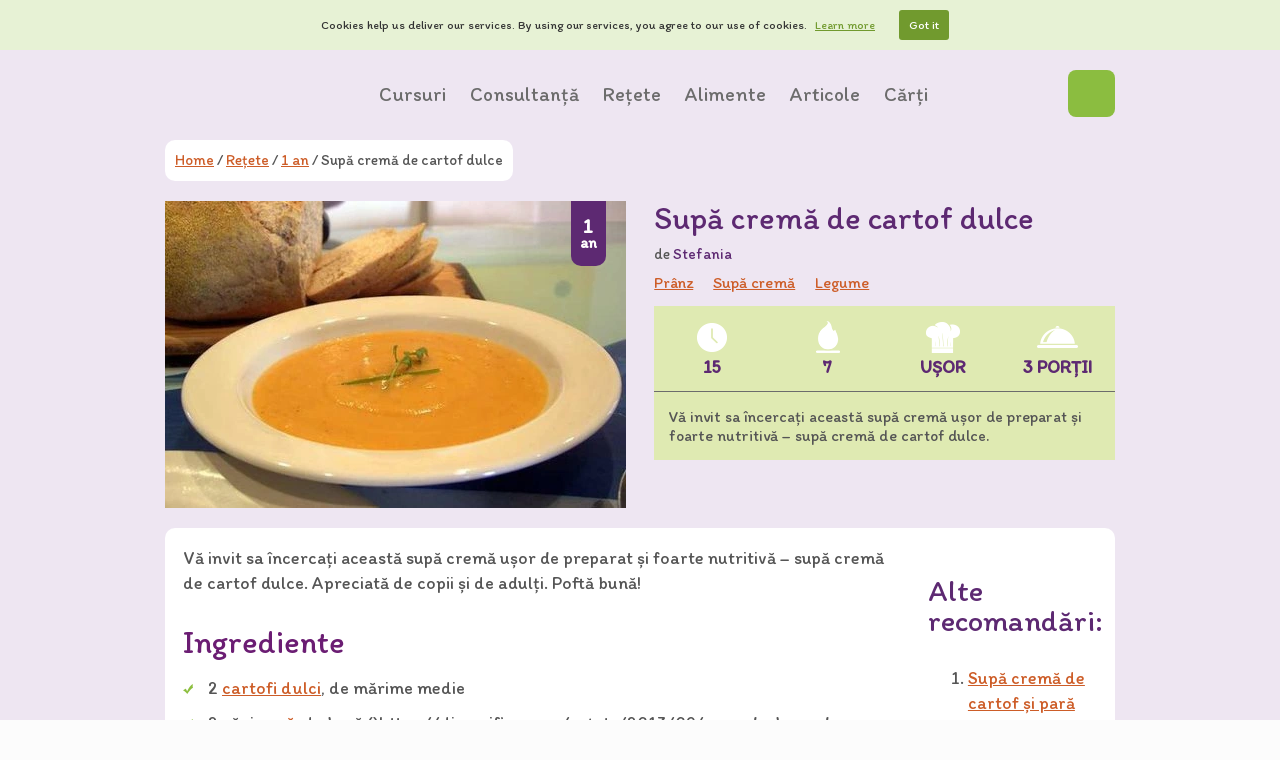

--- FILE ---
content_type: text/html; charset=UTF-8
request_url: https://diversificare.ro/reteta/supa-crema-de-cartof-dulce/
body_size: 18470
content:
<!DOCTYPE html>
<html lang="ro-RO" xmlns:fb="https://www.facebook.com/2008/fbml" xmlns:addthis="https://www.addthis.com/help/api-spec"  class="no-js no-svg">
<head>
    <meta charset="UTF-8">
    <meta name="viewport" content="width=device-width, initial-scale=1">
    <link rel="profile" href="https://gmpg.org/xfn/11">
    <link rel="pingback" href="https://diversificare.ro/xmlrpc.php">
    <link href="https://fonts.googleapis.com/css?family=Itim" rel="stylesheet">
    
    <!-- Google tag (gtag.js) -->
    <script async src="https://www.googletagmanager.com/gtag/js?id=G-MWXLLQ84M6"></script>
    <script>window.dataLayer=window.dataLayer||[];function gtag(){dataLayer.push(arguments)}
gtag('js',new Date());gtag('config','G-MWXLLQ84M6')</script>

    <meta name='robots' content='index, follow, max-image-preview:large, max-snippet:-1, max-video-preview:-1' />

	<!-- This site is optimized with the Yoast SEO plugin v26.7 - https://yoast.com/wordpress/plugins/seo/ -->
	<title>Rețetă Supă cremă de cartof dulce - Diversificare.ro</title>
	<meta name="description" content="Vă invit sa încercați această supă cremă ușor de preparat și foarte nutritivă - supă cremă de cartof dulce. Apreciată de copii și de adulți. Poftă bună!" />
	<link rel="canonical" href="https://diversificare.ro/reteta/supa-crema-de-cartof-dulce/" />
	<meta property="og:locale" content="ro_RO" />
	<meta property="og:type" content="article" />
	<meta property="og:title" content="Rețetă Supă cremă de cartof dulce - Diversificare.ro" />
	<meta property="og:description" content="Vă invit sa încercați această supă cremă ușor de preparat și foarte nutritivă - supă cremă de cartof dulce. Apreciată de copii și de adulți. Poftă bună!" />
	<meta property="og:url" content="https://diversificare.ro/reteta/supa-crema-de-cartof-dulce/" />
	<meta property="og:site_name" content="Diversificare.ro" />
	<meta property="article:modified_time" content="2020-05-06T12:50:15+00:00" />
	<meta property="og:image" content="https://diversificare.ro/wp-content/uploads/2013/11/supa-crema-cartof-dulce.jpg" />
	<meta property="og:image:width" content="640" />
	<meta property="og:image:height" content="480" />
	<meta property="og:image:type" content="image/jpeg" />
	<meta name="twitter:card" content="summary_large_image" />
	<meta name="twitter:site" content="@diversificare" />
	<script type="application/ld+json" class="yoast-schema-graph">{"@context":"https:\/\/schema.org","@graph":[{"@type":"WebPage","@id":"https:\/\/diversificare.ro\/reteta\/supa-crema-de-cartof-dulce\/","url":"https:\/\/diversificare.ro\/reteta\/supa-crema-de-cartof-dulce\/","name":"Re\u021bet\u0103 Sup\u0103 crem\u0103 de cartof dulce - Diversificare.ro","isPartOf":{"@id":"https:\/\/diversificare.ro\/#website"},"primaryImageOfPage":{"@id":"https:\/\/diversificare.ro\/reteta\/supa-crema-de-cartof-dulce\/#primaryimage"},"image":{"@id":"https:\/\/diversificare.ro\/reteta\/supa-crema-de-cartof-dulce\/#primaryimage"},"thumbnailUrl":"https:\/\/img.diversificare.ro\/spai\/q_lossless+ret_img+to_auto\/diversificare.ro\/wp-content\/uploads\/2013\/11\/supa-crema-cartof-dulce.jpg","datePublished":"2013-11-26T09:00:21+00:00","dateModified":"2020-05-06T12:50:15+00:00","description":"V\u0103 invit sa \u00eencerca\u021bi aceast\u0103 sup\u0103 crem\u0103 u\u0219or de preparat \u0219i foarte nutritiv\u0103 - sup\u0103 crem\u0103 de cartof dulce. Apreciat\u0103 de copii \u0219i de adul\u021bi. Poft\u0103 bun\u0103!","breadcrumb":{"@id":"https:\/\/diversificare.ro\/reteta\/supa-crema-de-cartof-dulce\/#breadcrumb"},"inLanguage":"ro-RO","potentialAction":[{"@type":"ReadAction","target":["https:\/\/diversificare.ro\/reteta\/supa-crema-de-cartof-dulce\/"]}]},{"@type":"ImageObject","inLanguage":"ro-RO","@id":"https:\/\/diversificare.ro\/reteta\/supa-crema-de-cartof-dulce\/#primaryimage","url":"https:\/\/img.diversificare.ro\/spai\/q_lossless+ret_img+to_auto\/diversificare.ro\/wp-content\/uploads\/2013\/11\/supa-crema-cartof-dulce.jpg","contentUrl":"https:\/\/img.diversificare.ro\/spai\/q_lossless+ret_img+to_auto\/diversificare.ro\/wp-content\/uploads\/2013\/11\/supa-crema-cartof-dulce.jpg","width":640,"height":480,"caption":"sup\u0103 crem\u0103 de cartof dulce"},{"@type":"BreadcrumbList","@id":"https:\/\/diversificare.ro\/reteta\/supa-crema-de-cartof-dulce\/#breadcrumb","itemListElement":[{"@type":"ListItem","position":1,"name":"Home","item":"https:\/\/diversificare.ro\/"},{"@type":"ListItem","position":2,"name":"Re\u021bete","item":"https:\/\/diversificare.ro\/retete\/"},{"@type":"ListItem","position":3,"name":"Sup\u0103 crem\u0103 de cartof dulce"}]},{"@type":"WebSite","@id":"https:\/\/diversificare.ro\/#website","url":"https:\/\/diversificare.ro\/","name":"Diversificare.ro","description":"Pentru copii s\u0103n\u0103to\u015fi","potentialAction":[{"@type":"SearchAction","target":{"@type":"EntryPoint","urlTemplate":"https:\/\/diversificare.ro\/?s={search_term_string}"},"query-input":{"@type":"PropertyValueSpecification","valueRequired":true,"valueName":"search_term_string"}}],"inLanguage":"ro-RO"}]}</script>
	<!-- / Yoast SEO plugin. -->


<link rel="alternate" type="application/rss+xml" title="Flux comentarii Diversificare.ro &raquo; Supă cremă de cartof dulce" href="https://diversificare.ro/reteta/supa-crema-de-cartof-dulce/feed/" />
<link rel="alternate" title="oEmbed (JSON)" type="application/json+oembed" href="https://diversificare.ro/wp-json/oembed/1.0/embed?url=https%3A%2F%2Fdiversificare.ro%2Freteta%2Fsupa-crema-de-cartof-dulce%2F" />
<link rel="alternate" title="oEmbed (XML)" type="text/xml+oembed" href="https://diversificare.ro/wp-json/oembed/1.0/embed?url=https%3A%2F%2Fdiversificare.ro%2Freteta%2Fsupa-crema-de-cartof-dulce%2F&#038;format=xml" />
<style id='wp-img-auto-sizes-contain-inline-css' type='text/css'>
img:is([sizes=auto i],[sizes^="auto," i]){contain-intrinsic-size:3000px 1500px}
/*# sourceURL=wp-img-auto-sizes-contain-inline-css */
</style>
<style id='wp-block-library-inline-css' type='text/css'>
:root{--wp-block-synced-color:#7a00df;--wp-block-synced-color--rgb:122,0,223;--wp-bound-block-color:var(--wp-block-synced-color);--wp-editor-canvas-background:#ddd;--wp-admin-theme-color:#007cba;--wp-admin-theme-color--rgb:0,124,186;--wp-admin-theme-color-darker-10:#006ba1;--wp-admin-theme-color-darker-10--rgb:0,107,160.5;--wp-admin-theme-color-darker-20:#005a87;--wp-admin-theme-color-darker-20--rgb:0,90,135;--wp-admin-border-width-focus:2px}@media (min-resolution:192dpi){:root{--wp-admin-border-width-focus:1.5px}}.wp-element-button{cursor:pointer}:root .has-very-light-gray-background-color{background-color:#eee}:root .has-very-dark-gray-background-color{background-color:#313131}:root .has-very-light-gray-color{color:#eee}:root .has-very-dark-gray-color{color:#313131}:root .has-vivid-green-cyan-to-vivid-cyan-blue-gradient-background{background:linear-gradient(135deg,#00d084,#0693e3)}:root .has-purple-crush-gradient-background{background:linear-gradient(135deg,#34e2e4,#4721fb 50%,#ab1dfe)}:root .has-hazy-dawn-gradient-background{background:linear-gradient(135deg,#faaca8,#dad0ec)}:root .has-subdued-olive-gradient-background{background:linear-gradient(135deg,#fafae1,#67a671)}:root .has-atomic-cream-gradient-background{background:linear-gradient(135deg,#fdd79a,#004a59)}:root .has-nightshade-gradient-background{background:linear-gradient(135deg,#330968,#31cdcf)}:root .has-midnight-gradient-background{background:linear-gradient(135deg,#020381,#2874fc)}:root{--wp--preset--font-size--normal:16px;--wp--preset--font-size--huge:42px}.has-regular-font-size{font-size:1em}.has-larger-font-size{font-size:2.625em}.has-normal-font-size{font-size:var(--wp--preset--font-size--normal)}.has-huge-font-size{font-size:var(--wp--preset--font-size--huge)}.has-text-align-center{text-align:center}.has-text-align-left{text-align:left}.has-text-align-right{text-align:right}.has-fit-text{white-space:nowrap!important}#end-resizable-editor-section{display:none}.aligncenter{clear:both}.items-justified-left{justify-content:flex-start}.items-justified-center{justify-content:center}.items-justified-right{justify-content:flex-end}.items-justified-space-between{justify-content:space-between}.screen-reader-text{border:0;clip-path:inset(50%);height:1px;margin:-1px;overflow:hidden;padding:0;position:absolute;width:1px;word-wrap:normal!important}.screen-reader-text:focus{background-color:#ddd;clip-path:none;color:#444;display:block;font-size:1em;height:auto;left:5px;line-height:normal;padding:15px 23px 14px;text-decoration:none;top:5px;width:auto;z-index:100000}html :where(.has-border-color){border-style:solid}html :where([style*=border-top-color]){border-top-style:solid}html :where([style*=border-right-color]){border-right-style:solid}html :where([style*=border-bottom-color]){border-bottom-style:solid}html :where([style*=border-left-color]){border-left-style:solid}html :where([style*=border-width]){border-style:solid}html :where([style*=border-top-width]){border-top-style:solid}html :where([style*=border-right-width]){border-right-style:solid}html :where([style*=border-bottom-width]){border-bottom-style:solid}html :where([style*=border-left-width]){border-left-style:solid}html :where(img[class*=wp-image-]){height:auto;max-width:100%}:where(figure){margin:0 0 1em}html :where(.is-position-sticky){--wp-admin--admin-bar--position-offset:var(--wp-admin--admin-bar--height,0px)}@media screen and (max-width:600px){html :where(.is-position-sticky){--wp-admin--admin-bar--position-offset:0px}}

/*# sourceURL=wp-block-library-inline-css */
</style><style id='global-styles-inline-css' type='text/css'>
:root{--wp--preset--aspect-ratio--square: 1;--wp--preset--aspect-ratio--4-3: 4/3;--wp--preset--aspect-ratio--3-4: 3/4;--wp--preset--aspect-ratio--3-2: 3/2;--wp--preset--aspect-ratio--2-3: 2/3;--wp--preset--aspect-ratio--16-9: 16/9;--wp--preset--aspect-ratio--9-16: 9/16;--wp--preset--color--black: #000000;--wp--preset--color--cyan-bluish-gray: #abb8c3;--wp--preset--color--white: #ffffff;--wp--preset--color--pale-pink: #f78da7;--wp--preset--color--vivid-red: #cf2e2e;--wp--preset--color--luminous-vivid-orange: #ff6900;--wp--preset--color--luminous-vivid-amber: #fcb900;--wp--preset--color--light-green-cyan: #7bdcb5;--wp--preset--color--vivid-green-cyan: #00d084;--wp--preset--color--pale-cyan-blue: #8ed1fc;--wp--preset--color--vivid-cyan-blue: #0693e3;--wp--preset--color--vivid-purple: #9b51e0;--wp--preset--gradient--vivid-cyan-blue-to-vivid-purple: linear-gradient(135deg,rgb(6,147,227) 0%,rgb(155,81,224) 100%);--wp--preset--gradient--light-green-cyan-to-vivid-green-cyan: linear-gradient(135deg,rgb(122,220,180) 0%,rgb(0,208,130) 100%);--wp--preset--gradient--luminous-vivid-amber-to-luminous-vivid-orange: linear-gradient(135deg,rgb(252,185,0) 0%,rgb(255,105,0) 100%);--wp--preset--gradient--luminous-vivid-orange-to-vivid-red: linear-gradient(135deg,rgb(255,105,0) 0%,rgb(207,46,46) 100%);--wp--preset--gradient--very-light-gray-to-cyan-bluish-gray: linear-gradient(135deg,rgb(238,238,238) 0%,rgb(169,184,195) 100%);--wp--preset--gradient--cool-to-warm-spectrum: linear-gradient(135deg,rgb(74,234,220) 0%,rgb(151,120,209) 20%,rgb(207,42,186) 40%,rgb(238,44,130) 60%,rgb(251,105,98) 80%,rgb(254,248,76) 100%);--wp--preset--gradient--blush-light-purple: linear-gradient(135deg,rgb(255,206,236) 0%,rgb(152,150,240) 100%);--wp--preset--gradient--blush-bordeaux: linear-gradient(135deg,rgb(254,205,165) 0%,rgb(254,45,45) 50%,rgb(107,0,62) 100%);--wp--preset--gradient--luminous-dusk: linear-gradient(135deg,rgb(255,203,112) 0%,rgb(199,81,192) 50%,rgb(65,88,208) 100%);--wp--preset--gradient--pale-ocean: linear-gradient(135deg,rgb(255,245,203) 0%,rgb(182,227,212) 50%,rgb(51,167,181) 100%);--wp--preset--gradient--electric-grass: linear-gradient(135deg,rgb(202,248,128) 0%,rgb(113,206,126) 100%);--wp--preset--gradient--midnight: linear-gradient(135deg,rgb(2,3,129) 0%,rgb(40,116,252) 100%);--wp--preset--font-size--small: 13px;--wp--preset--font-size--medium: 20px;--wp--preset--font-size--large: 36px;--wp--preset--font-size--x-large: 42px;--wp--preset--spacing--20: 0.44rem;--wp--preset--spacing--30: 0.67rem;--wp--preset--spacing--40: 1rem;--wp--preset--spacing--50: 1.5rem;--wp--preset--spacing--60: 2.25rem;--wp--preset--spacing--70: 3.38rem;--wp--preset--spacing--80: 5.06rem;--wp--preset--shadow--natural: 6px 6px 9px rgba(0, 0, 0, 0.2);--wp--preset--shadow--deep: 12px 12px 50px rgba(0, 0, 0, 0.4);--wp--preset--shadow--sharp: 6px 6px 0px rgba(0, 0, 0, 0.2);--wp--preset--shadow--outlined: 6px 6px 0px -3px rgb(255, 255, 255), 6px 6px rgb(0, 0, 0);--wp--preset--shadow--crisp: 6px 6px 0px rgb(0, 0, 0);}:where(.is-layout-flex){gap: 0.5em;}:where(.is-layout-grid){gap: 0.5em;}body .is-layout-flex{display: flex;}.is-layout-flex{flex-wrap: wrap;align-items: center;}.is-layout-flex > :is(*, div){margin: 0;}body .is-layout-grid{display: grid;}.is-layout-grid > :is(*, div){margin: 0;}:where(.wp-block-columns.is-layout-flex){gap: 2em;}:where(.wp-block-columns.is-layout-grid){gap: 2em;}:where(.wp-block-post-template.is-layout-flex){gap: 1.25em;}:where(.wp-block-post-template.is-layout-grid){gap: 1.25em;}.has-black-color{color: var(--wp--preset--color--black) !important;}.has-cyan-bluish-gray-color{color: var(--wp--preset--color--cyan-bluish-gray) !important;}.has-white-color{color: var(--wp--preset--color--white) !important;}.has-pale-pink-color{color: var(--wp--preset--color--pale-pink) !important;}.has-vivid-red-color{color: var(--wp--preset--color--vivid-red) !important;}.has-luminous-vivid-orange-color{color: var(--wp--preset--color--luminous-vivid-orange) !important;}.has-luminous-vivid-amber-color{color: var(--wp--preset--color--luminous-vivid-amber) !important;}.has-light-green-cyan-color{color: var(--wp--preset--color--light-green-cyan) !important;}.has-vivid-green-cyan-color{color: var(--wp--preset--color--vivid-green-cyan) !important;}.has-pale-cyan-blue-color{color: var(--wp--preset--color--pale-cyan-blue) !important;}.has-vivid-cyan-blue-color{color: var(--wp--preset--color--vivid-cyan-blue) !important;}.has-vivid-purple-color{color: var(--wp--preset--color--vivid-purple) !important;}.has-black-background-color{background-color: var(--wp--preset--color--black) !important;}.has-cyan-bluish-gray-background-color{background-color: var(--wp--preset--color--cyan-bluish-gray) !important;}.has-white-background-color{background-color: var(--wp--preset--color--white) !important;}.has-pale-pink-background-color{background-color: var(--wp--preset--color--pale-pink) !important;}.has-vivid-red-background-color{background-color: var(--wp--preset--color--vivid-red) !important;}.has-luminous-vivid-orange-background-color{background-color: var(--wp--preset--color--luminous-vivid-orange) !important;}.has-luminous-vivid-amber-background-color{background-color: var(--wp--preset--color--luminous-vivid-amber) !important;}.has-light-green-cyan-background-color{background-color: var(--wp--preset--color--light-green-cyan) !important;}.has-vivid-green-cyan-background-color{background-color: var(--wp--preset--color--vivid-green-cyan) !important;}.has-pale-cyan-blue-background-color{background-color: var(--wp--preset--color--pale-cyan-blue) !important;}.has-vivid-cyan-blue-background-color{background-color: var(--wp--preset--color--vivid-cyan-blue) !important;}.has-vivid-purple-background-color{background-color: var(--wp--preset--color--vivid-purple) !important;}.has-black-border-color{border-color: var(--wp--preset--color--black) !important;}.has-cyan-bluish-gray-border-color{border-color: var(--wp--preset--color--cyan-bluish-gray) !important;}.has-white-border-color{border-color: var(--wp--preset--color--white) !important;}.has-pale-pink-border-color{border-color: var(--wp--preset--color--pale-pink) !important;}.has-vivid-red-border-color{border-color: var(--wp--preset--color--vivid-red) !important;}.has-luminous-vivid-orange-border-color{border-color: var(--wp--preset--color--luminous-vivid-orange) !important;}.has-luminous-vivid-amber-border-color{border-color: var(--wp--preset--color--luminous-vivid-amber) !important;}.has-light-green-cyan-border-color{border-color: var(--wp--preset--color--light-green-cyan) !important;}.has-vivid-green-cyan-border-color{border-color: var(--wp--preset--color--vivid-green-cyan) !important;}.has-pale-cyan-blue-border-color{border-color: var(--wp--preset--color--pale-cyan-blue) !important;}.has-vivid-cyan-blue-border-color{border-color: var(--wp--preset--color--vivid-cyan-blue) !important;}.has-vivid-purple-border-color{border-color: var(--wp--preset--color--vivid-purple) !important;}.has-vivid-cyan-blue-to-vivid-purple-gradient-background{background: var(--wp--preset--gradient--vivid-cyan-blue-to-vivid-purple) !important;}.has-light-green-cyan-to-vivid-green-cyan-gradient-background{background: var(--wp--preset--gradient--light-green-cyan-to-vivid-green-cyan) !important;}.has-luminous-vivid-amber-to-luminous-vivid-orange-gradient-background{background: var(--wp--preset--gradient--luminous-vivid-amber-to-luminous-vivid-orange) !important;}.has-luminous-vivid-orange-to-vivid-red-gradient-background{background: var(--wp--preset--gradient--luminous-vivid-orange-to-vivid-red) !important;}.has-very-light-gray-to-cyan-bluish-gray-gradient-background{background: var(--wp--preset--gradient--very-light-gray-to-cyan-bluish-gray) !important;}.has-cool-to-warm-spectrum-gradient-background{background: var(--wp--preset--gradient--cool-to-warm-spectrum) !important;}.has-blush-light-purple-gradient-background{background: var(--wp--preset--gradient--blush-light-purple) !important;}.has-blush-bordeaux-gradient-background{background: var(--wp--preset--gradient--blush-bordeaux) !important;}.has-luminous-dusk-gradient-background{background: var(--wp--preset--gradient--luminous-dusk) !important;}.has-pale-ocean-gradient-background{background: var(--wp--preset--gradient--pale-ocean) !important;}.has-electric-grass-gradient-background{background: var(--wp--preset--gradient--electric-grass) !important;}.has-midnight-gradient-background{background: var(--wp--preset--gradient--midnight) !important;}.has-small-font-size{font-size: var(--wp--preset--font-size--small) !important;}.has-medium-font-size{font-size: var(--wp--preset--font-size--medium) !important;}.has-large-font-size{font-size: var(--wp--preset--font-size--large) !important;}.has-x-large-font-size{font-size: var(--wp--preset--font-size--x-large) !important;}
/*# sourceURL=global-styles-inline-css */
</style>

<style id='classic-theme-styles-inline-css' type='text/css'>
/*! This file is auto-generated */
.wp-block-button__link{color:#fff;background-color:#32373c;border-radius:9999px;box-shadow:none;text-decoration:none;padding:calc(.667em + 2px) calc(1.333em + 2px);font-size:1.125em}.wp-block-file__button{background:#32373c;color:#fff;text-decoration:none}
/*# sourceURL=/wp-includes/css/classic-themes.min.css */
</style>
<link crossorigin="anonymous" rel='stylesheet' id='contact-form-7-css' href='https://img.diversificare.ro/spai/q_orig+ret_auto+to_auto+v_2/diversificare.ro/wp-content/plugins/contact-form-7/includes/css/styles.css?ver=6.1.4' data-spai-egr='1' type='text/css' media='all' />
<link crossorigin="anonymous" rel='stylesheet' id='collapscore-css-css' href='https://img.diversificare.ro/spai/q_orig+ret_auto+to_auto+v_2/diversificare.ro/wp-content/plugins/jquery-collapse-o-matic/css/core_style.css?ver=1.0' data-spai-egr='1' type='text/css' media='all' />
<link crossorigin="anonymous" rel='stylesheet' id='collapseomatic-css-css' href='https://img.diversificare.ro/spai/q_orig+ret_auto+to_auto+v_2/diversificare.ro/wp-content/plugins/jquery-collapse-o-matic/css/light_style.css?ver=1.6' data-spai-egr='1' type='text/css' media='all' />
<link crossorigin="anonymous" rel='stylesheet' id='diversificare-style-css' href='https://img.diversificare.ro/spai/q_orig+ret_auto+to_auto+v_2/diversificare.ro/wp-content/themes/diversificare/style.css?ver=1488127821' data-spai-egr='1' type='text/css' media='all' />
<link crossorigin="anonymous" rel='stylesheet' id='tablepress-default-css' href='https://img.diversificare.ro/spai/q_orig+ret_auto+to_auto+v_2/diversificare.ro/wp-content/plugins/tablepress/css/build/default.css?ver=3.2.6' data-spai-egr='1' type='text/css' media='all' />
<link crossorigin="anonymous" rel='stylesheet' id='addthis_all_pages-css' href='https://img.diversificare.ro/spai/q_orig+ret_auto+to_auto+v_2/diversificare.ro/wp-content/plugins/addthis/frontend/build/addthis_wordpress_public.min.css?ver=6.9' data-spai-egr='1' type='text/css' media='all' />
<script type="text/javascript" src="https://img.diversificare.ro/spai/ret_auto+v_2/diversificare.ro/wp-includes/js/jquery/jquery.min.js?ver=3.7.1" id="jquery-core-js"></script>
<script type="text/javascript" src="https://img.diversificare.ro/spai/ret_auto+v_2/diversificare.ro/wp-includes/js/jquery/jquery-migrate.min.js?ver=3.4.1" id="jquery-migrate-js"></script>
<script type="text/javascript" src="https://img.diversificare.ro/spai/ret_auto+v_2/diversificare.ro/wp-content/plugins/optin-monster/assets/js/api.js?ver=2.1.7" id="optin-monster-api-script-js"></script>
<link rel="https://api.w.org/" href="https://diversificare.ro/wp-json/" /><link rel="EditURI" type="application/rsd+xml" title="RSD" href="https://diversificare.ro/xmlrpc.php?rsd" />
<meta name="generator" content="WordPress 6.9" />
<link rel='shortlink' href='https://diversificare.ro/?p=15598' />
            <script type="text/javascript" id="spai_js" data-cfasync="false" data-spai-excluded="true">
                document.documentElement.className += " spai_has_js";
                (function(w, d){
                    var b = d.getElementsByTagName('head')[0];
                    var s = d.createElement("script");
                    var v = ("IntersectionObserver" in w) ? "" : "-compat";
                    s.async = true; // This includes the script as async.
                    s.src = "https://img.diversificare.ro/assets/js/bundles/spai-lib-bg" + v
                        + ".1.1.min.js?v=3.11.1";
                    w.spaiDomain = "img.diversificare.ro";
                    w.spaiData = {
                        version: "3.11.1",
                        key: "spai",
                        customKeys: [],
                        quality: "lossless",
                        convert: "auto",
                        lqip: false,
                                                rootMargin: "500px",
                        crop: true,
                        sizeBreakpoints: {"on":false,"base":50,"rate":10},
                        backgroundsMaxWidth: 1920,
                        resizeStyleBackgrounds: true,
                        nativeLazyLoad: false,
                        safeLazyBackgrounds: true,
                        asyncInitialParsing: true,
                        debug: false,
                        doSelectors: [{"selectors":"img","type":"attr","targetAttr":"src","attrType":"url","lazy":true,"resize":true},{"selectors":"[data-spai-bg-on]","type":"attr","targetAttr":"style","attrType":"style"},{"selectors":"style","type":"inner","attrType":"style"},{"type":"__stylesheet"}],
                        exclusions: {"selectors":[],"urls":{"regex:\/\\\/\\\/([^\\\/]*\\.|)gravatar.com\\\/\/":{"lazy":0,"cdn":0,"resize":0,"lqip":0,"crop":-1}}},
                        sizeFromImageSuffix: true,
                        ajax_url: "https://diversificare.ro/wp-admin/admin-ajax.php"
                    };
                    b.appendChild(s);
                }(window, document));
            </script>
            <script data-cfasync="false" type="text/javascript" data-spai-excluded="true">if (window.addthis_product === undefined) { window.addthis_product = "wpp"; } if (window.wp_product_version === undefined) { window.wp_product_version = "wpp-6.2.7"; } if (window.addthis_share === undefined) { window.addthis_share = {}; } if (window.addthis_config === undefined) { window.addthis_config = {"data_track_clickback":true,"ui_atversion":300}; } if (window.addthis_plugin_info === undefined) { window.addthis_plugin_info = {"info_status":"enabled","cms_name":"WordPress","plugin_name":"Share Buttons by AddThis","plugin_version":"6.2.7","plugin_mode":"AddThis","anonymous_profile_id":"wp-55037de9c109fe011ade5a40ed8047aa","page_info":{"template":"posts","post_type":"diversificare-recipe"},"sharing_enabled_on_post_via_metabox":false}; } 
                    (function() {
                      var first_load_interval_id = setInterval(function () {
                        if (typeof window.addthis !== 'undefined') {
                          window.clearInterval(first_load_interval_id);
                          if (typeof window.addthis_layers !== 'undefined' && Object.getOwnPropertyNames(window.addthis_layers).length > 0) {
                            window.addthis.layers(window.addthis_layers);
                          }
                          if (Array.isArray(window.addthis_layers_tools)) {
                            for (i = 0; i < window.addthis_layers_tools.length; i++) {
                              window.addthis.layers(window.addthis_layers_tools[i]);
                            }
                          }
                        }
                     },1000)
                    }());
                </script> <script data-cfasync="false" type="text/javascript" src="https://s7.addthis.com/js/300/addthis_widget.js#pubid=ra-5564551b0341840b" async="async" data-spai-excluded="true"></script>		<style type="text/css" id="wp-custom-css">
			label#nf-label-field-19-0 {
	margin-left: auto;
	margin-right: auto;
	font-weight: bold;
}
label#nf-label-field-19-0 img {
	margin-left: auto;
	margin-right: auto;
	margin-top: 10px;
}
label#nf-label-field-19-1 {
	margin-left: auto;
	margin-right: auto;
	font-weight: bold;
}
label#nf-label-field-19-1 img {
	margin-left: auto;
	margin-right: auto;
	margin-top: 10px;
}		</style>
		<link href="https://img.diversificare.ro" rel="preconnect" crossorigin><style id="spai_bg_lazr">html.spai_has_js :not([data-spai-bg-prepared]){background-image: none !important;}</style></head>

<body id="page" class="wp-singular diversificare-recipe-template-default single single-diversificare-recipe postid-15598 wp-theme-diversificare">
    <div class="header">
        <div class="navigation">
            <div class="wrapper">
                <nav class="header-menu">
                    <a class="logo" href="https://diversificare.ro" title="Diversificare.ro">
                        <h1>diversificare.ro</h1>
                    </a>
                    <ul id="header-menu" class="nav"><li id="menu-item-39601" class="menu-item menu-item-type-custom menu-item-object-custom menu-item-has-children menu-item-39601"><a href="#">Cursuri</a>
<ul class="sub-menu">
	<li id="menu-item-39603" class="menu-item menu-item-type-post_type menu-item-object-page menu-item-39603"><a href="https://diversificare.ro/autodiversificarea-alimentatiei-bebelusului/">(Auto)diversificarea alimentației bebelușului</a></li>
	<li id="menu-item-39602" class="menu-item menu-item-type-post_type menu-item-object-page menu-item-39602"><a href="https://diversificare.ro/alimentatia-copilului-de-1-3-ani/">Alimentația copilului de 1-3 ani</a></li>
</ul>
</li>
<li id="menu-item-28825" class="menu-item menu-item-type-post_type menu-item-object-page menu-item-has-children menu-item-28825"><a href="https://diversificare.ro/consultanta-nutritie/">Consultanță</a>
<ul class="sub-menu">
	<li id="menu-item-37937" class="menu-item menu-item-type-post_type menu-item-object-page menu-item-37937"><a href="https://diversificare.ro/consultanta-nutritie/">Consultanță nutriție</a></li>
</ul>
</li>
<li id="menu-item-38010" class="sub_menu_with_previews post_type__recipe menu-item menu-item-type-custom menu-item-object-custom menu-item-has-children menu-item-38010"><a href="/retete/">Rețete</a>
<ul class="sub-menu">
	<li id="menu-item-38014" class="menu-item menu-item-has-children menu-item-type-taxonomy menu-item-object-varsta menu-item-38014"><a href="https://diversificare.ro/retete/6-luni/">6 luni</a><ul class="sub-menu posts-with-thumbnails promo-articles-wrapper"><li class="menu-item"><a href="https://diversificare.ro/reteta/smoothie-de-mar/"><img alt="Smoothie de măr" class="menu-item-image" src="[data-uri]" data-spai="1" /><span class="menu-item-title">Smoothie de măr</span>                                <span class="age-label">
                <span class="first-line">1</span>
                <span class="second-line">an</span>
            </span>
        </a></li><li class="menu-item"><a href="https://diversificare.ro/reteta/prajitura-rasturnata-cu-piersici/"><img alt="Prăjitură răsturnată cu piersici" class="menu-item-image" src="[data-uri]" data-spai="1" /><span class="menu-item-title">Prăjitură răsturnată cu piersici</span>                                <span class="age-label">
                <span class="first-line">3</span>
                <span class="second-line">ani</span>
            </span>
        </a></li><li class="menu-item"><a href="https://diversificare.ro/reteta/tort-cu-crema-de-branza-si-afine/"><img alt="Tort cu cremă de brânză şi afine" class="menu-item-image" src="[data-uri]" data-spai="1" /><span class="menu-item-title">Tort cu cremă de brânză şi afine</span>                                <span class="age-label">
                <span class="first-line">1</span>
                <span class="second-line">an</span>
            </span>
        </a></li></ul><ul class="sub-menu posts-with-thumbnails "><li class="menu-item"><a href="https://diversificare.ro/reteta/bulgur-cu-ardei-si-patrunjel/"><img alt="Bulgur cu ardei și pătrunjel" class="menu-item-image" src="[data-uri]" data-spai="1" /><span class="menu-item-title">Bulgur cu ardei și pătrunjel</span>                                <span class="age-label">
                <span class="first-line">6</span>
                <span class="second-line">luni</span>
            </span>
        </a></li><li class="menu-item"><a href="https://diversificare.ro/reteta/biscuiti-cu-seminte-si-faina-de-cocos-fara-gluten/"><img alt="Biscuiți cu semințe și făină de cocos (fără gluten)" class="menu-item-image" src="[data-uri]" data-spai="1" /><span class="menu-item-title">Biscuiți cu semințe și făină de cocos (fără gluten)</span>                                <span class="age-label">
                <span class="first-line">6</span>
                <span class="second-line">luni</span>
            </span>
        </a></li><li class="menu-item"><a href="https://diversificare.ro/reteta/gutuie-coapta-de-la-6-luni/"><img alt="Gutuie coaptă" class="menu-item-image" src="[data-uri]" data-spai="1" /><span class="menu-item-title">Gutuie coaptă</span>                                <span class="age-label">
                <span class="first-line">6</span>
                <span class="second-line">luni</span>
            </span>
        </a></li></ul></li>
	<li id="menu-item-38016" class="menu-item menu-item-has-children menu-item-type-taxonomy menu-item-object-varsta menu-item-38016"><a href="https://diversificare.ro/retete/7-luni/">7 luni</a><ul class="sub-menu posts-with-thumbnails "><li class="menu-item"><a href="https://diversificare.ro/reteta/bulgur-cu-ardei-si-patrunjel/"><img alt="Bulgur cu ardei și pătrunjel" class="menu-item-image" src="[data-uri]" data-spai="1" /><span class="menu-item-title">Bulgur cu ardei și pătrunjel</span>                                <span class="age-label">
                <span class="first-line">6</span>
                <span class="second-line">luni</span>
            </span>
        </a></li><li class="menu-item"><a href="https://diversificare.ro/reteta/supa-cremoasa-de-ardei-rosu/"><img alt="Supă cremoasă de ardei roșu" class="menu-item-image" src="[data-uri]" data-spai="1" /><span class="menu-item-title">Supă cremoasă de ardei roșu</span>                                <span class="age-label">
                <span class="first-line">7</span>
                <span class="second-line">luni</span>
            </span>
        </a></li><li class="menu-item"><a href="https://diversificare.ro/reteta/zucchini-ravioli/"><img alt="Zucchini ravioli" class="menu-item-image" src="[data-uri]" data-spai="1" /><span class="menu-item-title">Zucchini ravioli</span>                                <span class="age-label">
                <span class="first-line">7</span>
                <span class="second-line">luni</span>
            </span>
        </a></li></ul></li>
	<li id="menu-item-38018" class="menu-item menu-item-has-children menu-item-type-taxonomy menu-item-object-varsta menu-item-38018"><a href="https://diversificare.ro/retete/8-luni/">8 luni</a><ul class="sub-menu posts-with-thumbnails "><li class="menu-item"><a href="https://diversificare.ro/reteta/bulgur-cu-ardei-si-patrunjel/"><img alt="Bulgur cu ardei și pătrunjel" class="menu-item-image" src="[data-uri]" data-spai="1" /><span class="menu-item-title">Bulgur cu ardei și pătrunjel</span>                                <span class="age-label">
                <span class="first-line">6</span>
                <span class="second-line">luni</span>
            </span>
        </a></li><li class="menu-item"><a href="https://diversificare.ro/reteta/supa-cremoasa-de-ardei-rosu/"><img alt="Supă cremoasă de ardei roșu" class="menu-item-image" src="[data-uri]" data-spai="1" /><span class="menu-item-title">Supă cremoasă de ardei roșu</span>                                <span class="age-label">
                <span class="first-line">7</span>
                <span class="second-line">luni</span>
            </span>
        </a></li><li class="menu-item"><a href="https://diversificare.ro/reteta/zucchini-ravioli/"><img alt="Zucchini ravioli" class="menu-item-image" src="[data-uri]" data-spai="1" /><span class="menu-item-title">Zucchini ravioli</span>                                <span class="age-label">
                <span class="first-line">7</span>
                <span class="second-line">luni</span>
            </span>
        </a></li></ul></li>
	<li id="menu-item-38012" class="menu-item menu-item-has-children menu-item-type-taxonomy menu-item-object-varsta menu-item-38012"><a href="https://diversificare.ro/retete/6-12-luni/">6-12 luni</a><ul class="sub-menu posts-with-thumbnails "><li class="menu-item"><a href="https://diversificare.ro/reteta/bulgur-cu-ardei-si-patrunjel/"><img alt="Bulgur cu ardei și pătrunjel" class="menu-item-image" src="[data-uri]" data-spai="1" /><span class="menu-item-title">Bulgur cu ardei și pătrunjel</span>                                <span class="age-label">
                <span class="first-line">6</span>
                <span class="second-line">luni</span>
            </span>
        </a></li><li class="menu-item"><a href="https://diversificare.ro/reteta/supa-cremoasa-de-ardei-rosu/"><img alt="Supă cremoasă de ardei roșu" class="menu-item-image" src="[data-uri]" data-spai="1" /><span class="menu-item-title">Supă cremoasă de ardei roșu</span>                                <span class="age-label">
                <span class="first-line">7</span>
                <span class="second-line">luni</span>
            </span>
        </a></li><li class="menu-item"><a href="https://diversificare.ro/reteta/zucchini-ravioli/"><img alt="Zucchini ravioli" class="menu-item-image" src="[data-uri]" data-spai="1" /><span class="menu-item-title">Zucchini ravioli</span>                                <span class="age-label">
                <span class="first-line">7</span>
                <span class="second-line">luni</span>
            </span>
        </a></li></ul></li>
	<li id="menu-item-38020" class="menu-item menu-item-has-children menu-item-type-taxonomy menu-item-object-varsta current-diversificare-recipe-ancestor current-menu-parent current-diversificare-recipe-parent menu-item-38020"><a href="https://diversificare.ro/retete/1-3-ani/">1-3 ani</a><ul class="sub-menu posts-with-thumbnails "><li class="menu-item"><a href="https://diversificare.ro/reteta/bulgur-cu-ardei-si-patrunjel/"><img alt="Bulgur cu ardei și pătrunjel" class="menu-item-image" src="[data-uri]" data-spai="1" /><span class="menu-item-title">Bulgur cu ardei și pătrunjel</span>                                <span class="age-label">
                <span class="first-line">6</span>
                <span class="second-line">luni</span>
            </span>
        </a></li><li class="menu-item"><a href="https://diversificare.ro/reteta/supa-cremoasa-de-ardei-rosu/"><img alt="Supă cremoasă de ardei roșu" class="menu-item-image" src="[data-uri]" data-spai="1" /><span class="menu-item-title">Supă cremoasă de ardei roșu</span>                                <span class="age-label">
                <span class="first-line">7</span>
                <span class="second-line">luni</span>
            </span>
        </a></li><li class="menu-item"><a href="https://diversificare.ro/reteta/tapioca-braziliana/"><img alt="Tapioca braziliană &#8211; o clătită inedită" class="menu-item-image" src="[data-uri]" data-spai="1" /><span class="menu-item-title">Tapioca braziliană &#8211; o clătită inedită</span>                                <span class="age-label">
                <span class="first-line">1</span>
                <span class="second-line">an</span>
            </span>
        </a></li></ul></li>
	<li id="menu-item-7801" class="menu-item menu-item-type-custom menu-item-object-custom menu-item-7801"><a href="https://diversificare.ro/author/cititor/">Rețetele cititorilor</a></li>
</ul>
</li>
<li id="menu-item-1466" class="sub_menu_with_previews post_type__post menu-item menu-item-type-taxonomy menu-item-object-category menu-item-has-children menu-item-1466"><a href="https://diversificare.ro/alimente/">Alimente</a>
<ul class="sub-menu">
	<li id="menu-item-1470" class="menu-item menu-item-has-children menu-item-type-taxonomy menu-item-object-category menu-item-1470"><a href="https://diversificare.ro/alimente/fructe/">Fructe</a><ul class="sub-menu posts-with-thumbnails promo-articles-wrapper"><li class="menu-item"><a href="https://diversificare.ro/alimente/2015/06/galbiori-minunile-galbene/"><img alt="Gălbiori, minunile galbene ale pădurii" class="menu-item-image" src="[data-uri]" data-spai="1" /><span class="menu-item-title">Gălbiori, minunile galbene ale pădurii</span>        </a></li><li class="menu-item"><a href="https://diversificare.ro/alimente/2012/03/ceapa-ne-sta-mereu-la-indemana-pentru-a-fi-sanatosi/"><img alt="Ceapa ne stă mereu la îndemână pentru a fi sănătoși" class="menu-item-image" src="[data-uri]" data-spai="1" /><span class="menu-item-title">Ceapa ne stă mereu la îndemână pentru a fi sănătoși</span>        </a></li><li class="menu-item"><a href="https://diversificare.ro/retete/top-5-retete-de-supa-de-la-8-luni/"><img alt="Top 5 rețete de supă (de la 8 luni)" class="menu-item-image" src="[data-uri]" data-spai="1" /><span class="menu-item-title">Top 5 rețete de supă (de la 8 luni)</span>        </a></li></ul><ul class="sub-menu posts-with-thumbnails "><li class="menu-item"><a href="https://diversificare.ro/alimente/2016/01/kumquat-citrice/"><img alt="Kumquat, cel mai mic membru al familiei citricelor" class="menu-item-image" src="[data-uri]" data-spai="1" /><span class="menu-item-title">Kumquat, cel mai mic membru al familiei citricelor</span>        </a></li><li class="menu-item"><a href="https://diversificare.ro/alimente/2014/12/alimente-integrale-pentru-stil-de-viata-sanatos/"><img alt="Alimente integrale pentru stil de viață sănătos" class="menu-item-image" src="[data-uri]" data-spai="1" /><span class="menu-item-title">Alimente integrale pentru stil de viață sănătos</span>        </a></li><li class="menu-item"><a href="https://diversificare.ro/alimente/2014/07/lime-o-mica-bomba-cu-vitamina-c/"><img alt="Lime, o mică bombă cu vitamina C" class="menu-item-image" src="[data-uri]" data-spai="1" /><span class="menu-item-title">Lime, o mică bombă cu vitamina C</span>        </a></li></ul></li>
	<li id="menu-item-1467" class="menu-item menu-item-has-children menu-item-type-taxonomy menu-item-object-category menu-item-1467"><a href="https://diversificare.ro/alimente/legume/">Legume</a><ul class="sub-menu posts-with-thumbnails "><li class="menu-item"><a href="https://diversificare.ro/alimente/2015/08/ceapa-verde/"><img alt="Ceapă verde pentru oase puternice" class="menu-item-image" src="[data-uri]" data-spai="1" /><span class="menu-item-title">Ceapă verde pentru oase puternice</span>        </a></li><li class="menu-item"><a href="https://diversificare.ro/alimente/2015/06/ridichea-neagra/"><img alt="Ridichea neagră, aliat important al imunităţii" class="menu-item-image" src="[data-uri]" data-spai="1" /><span class="menu-item-title">Ridichea neagră, aliat important al imunităţii</span>        </a></li><li class="menu-item"><a href="https://diversificare.ro/alimente/2014/12/alimente-integrale-pentru-stil-de-viata-sanatos/"><img alt="Alimente integrale pentru stil de viață sănătos" class="menu-item-image" src="[data-uri]" data-spai="1" /><span class="menu-item-title">Alimente integrale pentru stil de viață sănătos</span>        </a></li></ul></li>
	<li id="menu-item-16888" class="menu-item menu-item-has-children menu-item-type-taxonomy menu-item-object-category menu-item-16888"><a href="https://diversificare.ro/alimente/seminte-si-nuci/">Semințe și nuci</a><ul class="sub-menu posts-with-thumbnails "><li class="menu-item"><a href="https://diversificare.ro/alimente/2015/07/nuci-pecan/"><img alt="Nuci pecan, un pachet de energie şi antioxidanţi" class="menu-item-image" src="[data-uri]" data-spai="1" /><span class="menu-item-title">Nuci pecan, un pachet de energie şi antioxidanţi</span>        </a></li><li class="menu-item"><a href="https://diversificare.ro/alimente/seminte-si-nuci/2015/05/arahide/"><img alt="Arahide – nuci sau leguminoase?" class="menu-item-image" src="[data-uri]" data-spai="1" /><span class="menu-item-title">Arahide – nuci sau leguminoase?</span>        </a></li><li class="menu-item"><a href="https://diversificare.ro/alimente/seminte-si-nuci/2015/05/nucile-tigru-un-pre-biotic-cu-energie/"><img alt="Nucile Tigru, un pre-biotic cu energie" class="menu-item-image" src="[data-uri]" data-spai="1" /><span class="menu-item-title">Nucile Tigru, un pre-biotic cu energie</span>        </a></li></ul></li>
	<li id="menu-item-16889" class="menu-item menu-item-has-children menu-item-type-taxonomy menu-item-object-category menu-item-16889"><a href="https://diversificare.ro/alimente/cereale/">Cereale</a><ul class="sub-menu posts-with-thumbnails "><li class="menu-item"><a href="https://diversificare.ro/alimente/2015/12/einkorn-graul-antic/"><img alt="Einkorn, grâul antic ușor de digerat" class="menu-item-image" src="[data-uri]" data-spai="1" /><span class="menu-item-title">Einkorn, grâul antic ușor de digerat</span>        </a></li><li class="menu-item"><a href="https://diversificare.ro/alimente/2015/10/teff-cereala-africana/"><img alt="Teff, cereala africană fără gluten" class="menu-item-image" src="[data-uri]" data-spai="1" /><span class="menu-item-title">Teff, cereala africană fără gluten</span>        </a></li><li class="menu-item"><a href="https://diversificare.ro/alimente/2014/12/alimente-integrale-pentru-stil-de-viata-sanatos/"><img alt="Alimente integrale pentru stil de viață sănătos" class="menu-item-image" src="[data-uri]" data-spai="1" /><span class="menu-item-title">Alimente integrale pentru stil de viață sănătos</span>        </a></li></ul></li>
	<li id="menu-item-16890" class="menu-item menu-item-has-children menu-item-type-taxonomy menu-item-object-category menu-item-16890"><a href="https://diversificare.ro/alimente/verdeturi/">Verdețuri</a><ul class="sub-menu posts-with-thumbnails "><li class="menu-item"><a href="https://diversificare.ro/alimente/2015/12/salata-de-camp-sau-fetica/"><img alt="Salată de câmp, salata mielului sau fetică" class="menu-item-image" src="[data-uri]" data-spai="1" /><span class="menu-item-title">Salată de câmp, salata mielului sau fetică</span>        </a></li><li class="menu-item"><a href="https://diversificare.ro/alimente/2015/07/salata-iceberg/"><img alt="Salată Iceberg, o porție de hidratare" class="menu-item-image" src="[data-uri]" data-spai="1" /><span class="menu-item-title">Salată Iceberg, o porție de hidratare</span>        </a></li><li class="menu-item"><a href="https://diversificare.ro/alimente/2015/05/stevie/"><img alt="Ștevie – beneficiile unei plante demodate" class="menu-item-image" src="[data-uri]" data-spai="1" /><span class="menu-item-title">Ștevie – beneficiile unei plante demodate</span>        </a></li></ul></li>
	<li id="menu-item-16891" class="menu-item menu-item-has-children menu-item-type-taxonomy menu-item-object-category menu-item-16891"><a href="https://diversificare.ro/alimente/leguminoase/">Leguminoase</a><ul class="sub-menu posts-with-thumbnails "><li class="menu-item"><a href="https://diversificare.ro/alimente/2016/04/fasole-mung-usor-de-digerat/"><img alt="Fasole mung, un tip de fasole ușor de digerat" class="menu-item-image" src="[data-uri]" data-spai="1" /><span class="menu-item-title">Fasole mung, un tip de fasole ușor de digerat</span>        </a></li><li class="menu-item"><a href="https://diversificare.ro/alimente/seminte-si-nuci/2015/05/arahide/"><img alt="Arahide – nuci sau leguminoase?" class="menu-item-image" src="[data-uri]" data-spai="1" /><span class="menu-item-title">Arahide – nuci sau leguminoase?</span>        </a></li><li class="menu-item"><a href="https://diversificare.ro/alimente/leguminoase/2015/04/barba-caprei-radacina-exotica-uitata/"><img alt="Barba caprei, rădăcina exotică uitată" class="menu-item-image" src="[data-uri]" data-spai="1" /><span class="menu-item-title">Barba caprei, rădăcina exotică uitată</span>        </a></li></ul></li>
	<li id="menu-item-1481" class="menu-item menu-item-has-children menu-item-type-taxonomy menu-item-object-category menu-item-1481"><a href="https://diversificare.ro/alimente/alergeni/">Alergeni</a><ul class="sub-menu posts-with-thumbnails "><li class="menu-item"><a href="https://diversificare.ro/alimente/2014/12/alimente-integrale-pentru-stil-de-viata-sanatos/"><img alt="Alimente integrale pentru stil de viață sănătos" class="menu-item-image" src="[data-uri]" data-spai="1" /><span class="menu-item-title">Alimente integrale pentru stil de viață sănătos</span>        </a></li><li class="menu-item"><a href="https://diversificare.ro/alimente/2014/09/nuci-de-brazilia/"><img alt="Nuci de Brazilia sau semințele deghizate" class="menu-item-image" src="[data-uri]" data-spai="1" /><span class="menu-item-title">Nuci de Brazilia sau semințele deghizate</span>        </a></li><li class="menu-item"><a href="https://diversificare.ro/alimente/2014/05/creveti-pentru-creste-un-copil-sanatos/"><img alt="Creveți pentru a crește un copil sănătos" class="menu-item-image" src="[data-uri]" data-spai="1" /><span class="menu-item-title">Creveți pentru a crește un copil sănătos</span>        </a></li></ul></li>
</ul>
</li>
<li id="menu-item-20938" class="sub_menu_with_previews post_type__post menu-item menu-item-type-custom menu-item-object-custom menu-item-has-children menu-item-20938"><a>Articole</a>
<ul class="sub-menu">
	<li id="menu-item-16903" class="menu-item menu-item-has-children menu-item-type-taxonomy menu-item-object-category menu-item-16903"><a href="https://diversificare.ro/recomandari/">Recomandări</a><ul class="sub-menu posts-with-thumbnails promo-articles-wrapper"><li class="menu-item"><a href="https://diversificare.ro/stiati-ca/2014/02/lucru-despre-zinc/"><img alt="Zinc pentru a lupta cu răcelile" class="menu-item-image" src="[data-uri]" data-spai="1" /><span class="menu-item-title">Zinc pentru a lupta cu răcelile</span>        </a></li><li class="menu-item"><a href="https://diversificare.ro/stiati-ca/2013/03/constipatia-se-poate-trata/"><img alt="Constipaţia se poate trata" class="menu-item-image" src="[data-uri]" data-spai="1" /><span class="menu-item-title">Constipaţia se poate trata</span>        </a></li><li class="menu-item"><a href="https://diversificare.ro/povesti/2015/05/oscar-si-painea/"><img alt="Oscar şi pâinea" class="menu-item-image" src="[data-uri]" data-spai="1" /><span class="menu-item-title">Oscar şi pâinea</span>        </a></li></ul><ul class="sub-menu posts-with-thumbnails "><li class="menu-item"><a href="https://diversificare.ro/recomandari/2020/04/cele-mai-utile-15-activitati-online-pentru-copii/"><img alt="Cele mai utile 15 activități online pentru copii" class="menu-item-image" src="[data-uri]" data-spai="1" /><span class="menu-item-title">Cele mai utile 15 activități online pentru copii</span>        </a></li><li class="menu-item"><a href="https://diversificare.ro/recomandari/2020/03/cum-gestionezi-emotiile-dupa-nasterea-copilului/"><img alt="Cum gestionezi emoțiile după nașterea copilului" class="menu-item-image" src="[data-uri]" data-spai="1" /><span class="menu-item-title">Cum gestionezi emoțiile după nașterea copilului</span>        </a></li><li class="menu-item"><a href="https://diversificare.ro/recomandari/2020/03/7-alimente-indispensabile-in-perioada-covid-19/"><img alt="7 alimente indispensabile în perioada COVID-19" class="menu-item-image" src="[data-uri]" data-spai="1" /><span class="menu-item-title">7 alimente indispensabile în perioada COVID-19</span>        </a></li></ul></li>
	<li id="menu-item-19840" class="menu-item menu-item-has-children menu-item-type-taxonomy menu-item-object-category menu-item-19840"><a href="https://diversificare.ro/povesti/">Povești</a><ul class="sub-menu posts-with-thumbnails "><li class="menu-item"><a href="https://diversificare.ro/povesti/2016/02/zmeii-si-zmeura/"><img alt="Zmeii şi zmeura" class="menu-item-image" src="[data-uri]" data-spai="1" /><span class="menu-item-title">Zmeii şi zmeura</span>        </a></li><li class="menu-item"><a href="https://diversificare.ro/povesti/2016/02/povestea-unui-cuisor/"><img alt="Povestea unui cuişor" class="menu-item-image" src="[data-uri]" data-spai="1" /><span class="menu-item-title">Povestea unui cuişor</span>        </a></li><li class="menu-item"><a href="https://diversificare.ro/povesti/2016/01/ursul-pofticios/"><img alt="Ursul pofticios" class="menu-item-image" src="[data-uri]" data-spai="1" /><span class="menu-item-title">Ursul pofticios</span>        </a></li></ul></li>
	<li id="menu-item-1469" class="menu-item menu-item-has-children menu-item-type-taxonomy menu-item-object-category menu-item-1469"><a href="https://diversificare.ro/stiati-ca/">Știați că?</a><ul class="sub-menu posts-with-thumbnails "><li class="menu-item"><a href="https://diversificare.ro/stiati-ca/2018/09/conserve-de-legume-si-fucte/"><img alt="Conserve de legume și fructe rezistente pe durata iernii" class="menu-item-image" src="[data-uri]" data-spai="1" /><span class="menu-item-title">Conserve de legume și fructe rezistente pe durata iernii</span>        </a></li><li class="menu-item"><a href="https://diversificare.ro/stiati-ca/2018/05/au-nevoie-baietii-de-grasimi/"><img alt="Au nevoie băieții de grăsimi?" class="menu-item-image" src="[data-uri]" data-spai="1" /><span class="menu-item-title">Au nevoie băieții de grăsimi?</span>        </a></li><li class="menu-item"><a href="https://diversificare.ro/stiati-ca/2016/10/carmin-e-120-colorant-alimentar-natural/"><img alt="Carmin (E 120) colorant alimentar natural?" class="menu-item-image" src="[data-uri]" data-spai="1" /><span class="menu-item-title">Carmin (E 120) colorant alimentar natural?</span>        </a></li></ul></li>
	<li id="menu-item-21329" class="menu-item menu-item-has-children menu-item-type-taxonomy menu-item-object-category menu-item-21329"><a href="https://diversificare.ro/experimente-pentru-copii/">Experimente pentru copii</a><ul class="sub-menu posts-with-thumbnails "><li class="menu-item"><a href="https://diversificare.ro/experimente-pentru-copii/2016/04/experiment-cu-bicarbonat/"><img alt="Spumă colorată &#8211; Experiment cu bicarbonat de sodiu" class="menu-item-image" src="[data-uri]" data-spai="1" /><span class="menu-item-title">Spumă colorată &#8211; Experiment cu bicarbonat de sodiu</span>        </a></li><li class="menu-item"><a href="https://diversificare.ro/experimente-pentru-copii/2015/11/grau-incoltit/"><img alt="Grâu încolțit" class="menu-item-image" src="[data-uri]" data-spai="1" /><span class="menu-item-title">Grâu încolțit</span>        </a></li><li class="menu-item"><a href="https://diversificare.ro/experimente-pentru-copii/2015/04/cum-poate-un-aliment-sa-ne-ascuta-simturile/"><img alt="Cum poate un aliment să ne ascută simţurile?" class="menu-item-image" src="[data-uri]" data-spai="1" /><span class="menu-item-title">Cum poate un aliment să ne ascută simţurile?</span>        </a></li></ul></li>
</ul>
</li>
<li id="menu-item-39527" class="menu-item menu-item-type-custom menu-item-object-custom menu-item-has-children menu-item-39527"><a href="#">Cărți</a>
<ul class="sub-menu">
	<li id="menu-item-37933" class="menu-item menu-item-type-post_type menu-item-object-page menu-item-37933"><a href="https://diversificare.ro/carte-povesti-de-spus-la-masa/">Povești de (s)pus la masă</a></li>
	<li id="menu-item-37935" class="menu-item menu-item-type-post_type menu-item-object-page menu-item-37935"><a href="https://diversificare.ro/carte-de-retete-diversificarea-o-joaca-pentru-mame-si-copii/">Diversificarea, o joacă pentru mame și copii</a></li>
</ul>
</li>
</ul>                    <div class="top-cart">
                        <ul class="menu">
                            <li class="menu-item">
                                <a href="#" id="search-trigger"></a>
                            </li>
                        </ul>
                                                <ul id="menu-secondary-navigation" class="menu">
                                                    </ul>
                    </div>
                    <a href="#" class="mobile-nav-trigger"><span>MENU</span></a>
                </nav>
            </div>
        </div>

        <div class="search search-box">
    <div class="wrapper">
        <div class="searchform">
            <form action="https://diversificare.ro/" role="search" method="GET" id="searchform" class="searchform">
                <div>
                    <label class="screen-reader-text" for="s">Caută după:</label>
                    <input class="search-input" type="text" value="" name="s" id="s" placeholder="Caută..." />
                    <input type="submit" id="searchsubmit" value="Caută" />
                </div>
            </form>
            <div class="suggestions"></div>
        </div>
    </div>
</div>
            </div>

<div class="page-nav">
    <div class="wrapper">
        <div class="breadcrumbs">
            <nav class="woocommerce-breadcrumb breadcrumb" itemprop="breadcrumb"><a itemprop="item" href="https://diversificare.ro/" title="Home"><span itemprop="name">Home</span><meta itemprop="url" content="https://diversificare.ro/" /><meta itemprop="position" content="1" /></a>&nbsp;/&nbsp;<a itemprop="item" href="https://diversificare.ro/retete/" title="Rețete"><span itemprop="name">Rețete</span><meta itemprop="url" content="https://diversificare.ro/retete/" /><meta itemprop="position" content="2" /></a>&nbsp;/&nbsp;<a itemprop="item" href="https://diversificare.ro/retete/1-an/" title="1 an"><span itemprop="name">1 an</span><meta itemprop="url" content="https://diversificare.ro/retete/1-an/" /><meta itemprop="position" content="3" /></a>&nbsp;/&nbsp;<a itemprop="item" title="Supă cremă de cartof dulce"><span itemprop="name">Supă cremă de cartof dulce</span><meta itemprop="position" content="4" /></a></nav>        </div>
    </div>
</div>

<div class="page page-recipe">
    <div class="wrapper">
        <div class="recipe-content">
            <div class="recipe-main">

<div class="recipe-details">
    <script type="application/ld+json">{"@context":"http:\/\/schema.org","@type":"Recipe","author":{"@type":"Person","name":"Stefania"},"datePublished":"2013-11-26","image":"https:\/\/img.diversificare.ro\/spai\/q_lossless+ret_img+to_auto\/diversificare.ro\/wp-content\/uploads\/2013\/11\/supa-crema-cartof-dulce.jpg","name":"Sup\u0103 crem\u0103 de cartof dulce","recipeCategory":"Pr\u00e2nz","recipeYield":"3 por\u021bii","recipeCuisine":"Interna\u021bional\u0103","keywords":"","prepTime":"PT15M","cookTime":"PT7M","totalTime":"PT22M","description":"V\u0103 invit sa \u00eencerca\u021bi aceast\u0103 sup\u0103 crem\u0103 u\u0219or de preparat \u0219i foarte nutritiv\u0103 - sup\u0103 crem\u0103 de cartof dulce.","recipeIngredient":["2  cartofi dulci , de m\u0103rime medie","2 c\u0103ni  sup\u0103 , de baz\u0103 ()https:\/\/diversificare.ro\/retete\/2013\/09\/supa-de-baza-de-legume-de-la-8-luni\/","1 lingur\u0103  unt ","1  ceap\u0103 , mic\u0103","1  morcov , mic","o tulpina mic\u0103  \u021belin\u0103 ","un c\u0103\u021bel  usturoi ","1 cea\u0219c\u0103  iaurt grecesc ","1 lingur\u0103  sirop de ar\u021bar ","o m\u00e2n\u0103  p\u0103trunjel , proasp\u0103t tocat (op\u021bional)"],"recipeInstructions":["T\u0103ia\u021bi cartofii dulci &icirc;n cuburi \u0219i pune\u021bi-i la copt &icirc;n cuptorul pre&icirc;nc\u0103lzit la 200 grade.","&nbsp;&Icirc;ntr-o crati\u021b\u0103 c\u0103li\u021bi morcovul, \u021belina \u0219i ceapa &icirc;ntr-o lingur\u0103 de unt \u0219i pu\u021bin\u0103 ap\u0103.&nbsp;","Ad\u0103uga\u021bi supa de baz\u0103, usturoiul pisat \u0219i cartofii dulci cop\u021bi \u0219i fierbe\u021bi la foc mic pentru &icirc;nc\u0103 5-7 minute.","Lua\u021bi de pe foc \u0219i mixa\u021bi sub form\u0103 de piure cu ajutorul unui blender de m&acirc;n\u0103.&nbsp;","Separat &icirc;ntr-un castron amesteca\u021bi iaurtul cu siropul de ar\u021bar pentru a ob\u021bine crema de ar\u021bar (dac\u0103 omite\u021bi aceast\u0103 crem\u0103, pute\u021bi oferi supa \u0219i copiilor sub un an)."]}</script>
            <div class="recipe-section recipe-images">
            <div class="images">
                <span class="woocommerce-main-image">
                    <img width="660" height="440" src="[data-uri]" data-spai="1" class="attachment-diversificare-recipe-img size-diversificare-recipe-img wp-post-image" alt="supă cremă de cartof dulce" decoding="async" fetchpriority="high" />                                                    <span class="age-label">
                <span class="first-line">1</span>
                <span class="second-line">an</span>
            </span>
                        </span>
            </div>
        </div>
    
    <div class="recipe-section recipe-description">
        <div class="recipe-heading">
            <h1>Supă cremă de cartof dulce </h1>
            <a href="#" class="print-button" onclick="window.print();return false;"></a>
        </div>
        <div class="recipe-author">
            de <a class="recipe-author-link" href="https://diversificare.ro/author/stefania/">Stefania</a>
        </div>

        <div class="recipe-section-block characteristics">
            <div class="items">
                                                    <div class="item">
                        <span class="tooltip">Masă</span>
                        <h4><a href="https://diversificare.ro/retete/pranz/">Prânz</a></h4>
                    </div>
                                                                                                                                    <div class="item">
                        <span class="tooltip">Fel&nbsp;de&nbsp;mâncare</span>
                        <h4><a href="https://diversificare.ro/retete/supa-crema/">Supă cremă</a></h4>
                    </div>
                                                                    <div class="item">
                        <span class="tooltip">Ingredient&nbsp;principal</span>
                        <h4><a href="https://diversificare.ro/retete/legume/">Legume</a></h4>
                    </div>
                            </div>
        </div>

        
        <div class="recipe-section-block features">
            <div class="items">
                                                    <div class="item prep">
                        <span class="tooltip">Timp&nbsp;de&nbsp;preparare</span>
                        <h4>15</h4>
                    </div>
                                                                    <div class="item cook">
                        <span class="tooltip">Timp&nbsp;de&nbsp;gătire</span>
                        <h4>7</h4>
                    </div>
                                                                    <div class="item complex">
                        <span class="tooltip">Dificultate</span>
                        <h4>ușor</h4>
                    </div>
                                                                    <div class="item portions">
                        <span class="tooltip">Porţii</span>
                        <h4>3 porții</h4>
                    </div>
                            </div>
            <div class="description">
                <div class="at-above-post addthis_tool" data-url="https://diversificare.ro/reteta/supa-crema-de-cartof-dulce/"></div>
<p>Vă invit sa încercați această supă cremă ușor de preparat și foarte nutritivă &#8211; supă cremă de cartof dulce.<!-- AddThis Advanced Settings above via filter on get_the_excerpt --><!-- AddThis Advanced Settings below via filter on get_the_excerpt --><!-- AddThis Advanced Settings generic via filter on get_the_excerpt --><!-- AddThis Share Buttons above via filter on get_the_excerpt --><!-- AddThis Share Buttons below via filter on get_the_excerpt --></p>
<div class="at-below-post addthis_tool" data-url="https://diversificare.ro/reteta/supa-crema-de-cartof-dulce/"></div>
<p><!-- AddThis Share Buttons generic via filter on get_the_excerpt --></p>
            </div>
        </div>

    </div>
</div>

<div class="recipe-more">
    <div class="recipe-more-info">
<div class="at-above-post addthis_tool" data-url="https://diversificare.ro/reteta/supa-crema-de-cartof-dulce/"></div><p>Vă invit sa încercați această supă cremă ușor de preparat și foarte nutritivă &#8211; supă cremă de cartof dulce. Apreciată de copii și de adulți. Poftă bună!</p>
<div class="recipe-info"><h3 class="page-section-title">Ingrediente</h3><ul class="ingredients"><li>2 <a href="https://diversificare.ro/retete/cartofi-dulci/">cartofi dulci</a>, de mărime medie</li><li>2 căni <a href="https://diversificare.ro/retete/supa/">supă</a>, de bază ()https://diversificare.ro/retete/2013/09/supa-de-baza-de-legume-de-la-8-luni/</li><li>1 lingură <a href="https://diversificare.ro/retete/unt/">unt</a></li><li>1 <a href="https://diversificare.ro/retete/ceapa/">ceapă</a>, mică</li><li>1 <a href="https://diversificare.ro/retete/morcov/">morcov</a>, mic</li><li>o tulpina mică <a href="https://diversificare.ro/retete/telina/">țelină</a></li><li>un cățel <a href="https://diversificare.ro/retete/usturoi/">usturoi</a></li><li>1 ceașcă <a href="https://diversificare.ro/retete/iaurt-grecesc/">iaurt grecesc</a></li><li>1 lingură <a href="https://diversificare.ro/retete/sirop-de-artar/">sirop de arțar</a></li><li>o mână <a href="https://diversificare.ro/retete/patrunjel/">pătrunjel</a>, proaspăt tocat (opțional)</li></ul></div><div class="recipe-info"><h3 class="page-section-title">Paşii necesari preparării</h3><div class="steps"><ol><li><span class="step-text">Tăiați cartofii dulci &icirc;n cuburi și puneți-i la copt &icirc;n cuptorul pre&icirc;ncălzit la 200 grade.</span></li><li><span class="step-text">&nbsp;&Icirc;ntr-o cratiță căliți morcovul, țelina și ceapa &icirc;ntr-o lingură de unt și puțină apă.&nbsp;</span></li><li><span class="step-text">Adăugați supa de bază, usturoiul pisat și cartofii dulci copți și fierbeți la foc mic pentru &icirc;ncă 5-7 minute.</span></li><li><span class="step-text">Luați de pe foc și mixați sub formă de piure cu ajutorul unui blender de m&acirc;nă.&nbsp;</span></li><li><span class="step-text">Separat &icirc;ntr-un castron amestecați iaurtul cu siropul de arțar pentru a obține crema de arțar (dacă omiteți această cremă, puteți oferi supa și copiilor sub un an).</span></li></ol></div></div>
<p>Supa cremă se servește cu 1-2 linguri de cremă de arțar și pătrunjel proaspăt tocat.</p>
<p><span style="color: #888888;"><em>Sursă foto: <a href="http://flic.kr/p/231iWi" target="_blank" rel="noopener noreferrer"><span style="color: #888888;">http://flic.kr/p/231iWi</span></a></em></span></p>
<!-- AddThis Advanced Settings above via filter on the_content --><!-- AddThis Advanced Settings below via filter on the_content --><!-- AddThis Advanced Settings generic via filter on the_content --><!-- AddThis Share Buttons above via filter on the_content --><!-- AddThis Share Buttons below via filter on the_content --><div class="at-below-post addthis_tool" data-url="https://diversificare.ro/reteta/supa-crema-de-cartof-dulce/"></div><!-- AddThis Share Buttons generic via filter on the_content -->        
            </div>
    <div class="recipe-related related-sidebar">
        <div class='yarpp yarpp-related yarpp-related-website yarpp-template-yarpp-related-recipes-side'>
<!-- YARPP List -->
<h3>Alte recomandări:</h3><ol>
<li><a href="https://diversificare.ro/reteta/supa-crema-de-cartof-si-para/" rel="bookmark" title="Supă cremă de cartof și pară">Supă cremă de cartof și pară</a></li>
<li><a href="https://diversificare.ro/alimente/2013/09/sirop-de-artar-indulcitor-natural-de-luat-seama/" rel="bookmark" title="Sirop de arțar, îndulcitor natural de luat în seamă">Sirop de arțar, îndulcitor natural de luat în seamă</a></li>
<li><a href="https://diversificare.ro/reteta/cartof-dulce-cu-rosii-si-ou/" rel="bookmark" title="Cartof dulce cu roșii și ou">Cartof dulce cu roșii și ou</a></li>
<li><a href="https://diversificare.ro/reteta/chiftele-de-cartof-dulce/" rel="bookmark" title="Chiftele de cartof dulce">Chiftele de cartof dulce</a></li>
</ol>
</div>
    </div>
</div>
            </div>
        </div>
    </div>
</div>

        





    <div class="footer">
        <div class="wrapper">
            <div class="footer-widgets">
                <div class="widget widget-first">
                    <a href="https://diversificare.ro" title="Diversificare.ro"><h3 class="logo-diversificare">Diversificare.ro</h3></a>
                </div>
                <div class="widget widget-second">
                    <ul id="footer-menu-diversificare" class="menu"><li id="menu-item-38000" class="menu-item menu-item-type-custom menu-item-object-custom menu-item-38000"><a href="https://ec.europa.eu/consumers/odr/main/index.cfm?event=main.home2.show&#038;lng=RO">Soluționarea litigiilor</a></li>
<li id="menu-item-38002" class="menu-item menu-item-type-custom menu-item-object-custom menu-item-38002"><a href="http://www.anpc.gov.ro/">ANPC</a></li>
<li id="menu-item-38004" class="menu-item menu-item-type-post_type menu-item-object-page menu-item-38004"><a href="https://diversificare.ro/contact/">Contact</a></li>
<li id="menu-item-39526" class="menu-item menu-item-type-post_type menu-item-object-page menu-item-39526"><a href="https://diversificare.ro/despre-noi/">Echipa</a></li>
<li id="menu-item-39652" class="menu-item menu-item-type-custom menu-item-object-custom menu-item-39652"><a href="https://depositphotos.com/stock-photography.html">Partener imagini: Depositphotos</a></li>
</ul>                </div>
                <div class="widget widget-third newsletter-footer-widget">
                </div>
                <div class="copyright-text">Copyright &copy; Diversificare.ro</div>
            </div>
        </div>
    </div>

    <script type="speculationrules">
{"prefetch":[{"source":"document","where":{"and":[{"href_matches":"/*"},{"not":{"href_matches":["/wp-*.php","/wp-admin/*","/wp-content/uploads/*","/wp-content/*","/wp-content/plugins/*","/wp-content/themes/diversificare/*","/*\\?(.+)"]}},{"not":{"selector_matches":"a[rel~=\"nofollow\"]"}},{"not":{"selector_matches":".no-prefetch, .no-prefetch a"}}]},"eagerness":"conservative"}]}
</script>
<script type="text/javascript" src="https://img.diversificare.ro/spai/ret_auto+v_2/diversificare.ro/wp-includes/js/dist/hooks.min.js?ver=dd5603f07f9220ed27f1" id="wp-hooks-js"></script>
<script type="text/javascript" src="https://img.diversificare.ro/spai/ret_auto+v_2/diversificare.ro/wp-includes/js/dist/i18n.min.js?ver=c26c3dc7bed366793375" id="wp-i18n-js"></script>
<script type="text/javascript" id="wp-i18n-js-after">
/* <![CDATA[*/wp.i18n.setLocaleData({'text direction\u0004ltr':['ltr']});/*]]> */
</script>
<script type="text/javascript" src="https://img.diversificare.ro/spai/ret_auto+v_2/diversificare.ro/wp-content/plugins/contact-form-7/includes/swv/js/index.js?ver=6.1.4" id="swv-js"></script>
<script type="text/javascript" id="contact-form-7-js-translations">
/* <![CDATA[*/(function(domain,translations){var localeData=translations.locale_data[domain]||translations.locale_data.messages;localeData[""].domain=domain;wp.i18n.setLocaleData(localeData,domain)})("contact-form-7",{"translation-revision-date":"2025-12-08 09:44:09+0000","generator":"GlotPress\/4.0.3","domain":"messages","locale_data":{"messages":{"":{"domain":"messages","plural-forms":"nplurals=3; plural=(n == 1) ? 0 : ((n == 0 || n % 100 >= 2 && n % 100 <= 19) ? 1 : 2);","lang":"ro"},"This contact form is placed in the wrong place.":["Acest formular de contact este plasat \u00eentr-un loc gre\u0219it."],"Error:":["Eroare:"]}},"comment":{"reference":"includes\/js\/index.js"}});/*]]> */
</script>
<script type="text/javascript" id="contact-form-7-js-before">
/* <![CDATA[*/var wpcf7={"api":{"root":"https:\/\/diversificare.ro\/wp-json\/","namespace":"contact-form-7\/v1"}};/*]]> */
</script>
<script type="text/javascript" src="https://img.diversificare.ro/spai/ret_auto+v_2/diversificare.ro/wp-content/plugins/contact-form-7/includes/js/index.js?ver=6.1.4" id="contact-form-7-js"></script>
<script type="text/javascript" id="collapseomatic-js-js-before">
/* <![CDATA[*/const com_options={"colomatduration":"fast","colomatslideEffect":"slideFade","colomatpauseInit":"","colomattouchstart":""}/*]]> */
</script>
<script type="text/javascript" src="https://img.diversificare.ro/spai/ret_auto+v_2/diversificare.ro/wp-content/plugins/jquery-collapse-o-matic/js/collapse.js?ver=1.7.2" id="collapseomatic-js-js"></script>
<script type="text/javascript" id="diversificare-main-js-extra">
/* <![CDATA[*/var diversificare_data={"toplytics_url":"https://diversificare.ro/toplytics.json/","wc_data":{"review_rating_required":"yes"},"translations":{"required-rating-text":"Te rug\u0103m s\u0103 evaluezi produsul cu un rating."},"recipes_json":"https://diversificare.ro/wp-content/uploads/recipes.json"};/*]]> */
</script>
<script type="text/javascript" src="https://img.diversificare.ro/spai/ret_auto+v_2/diversificare.ro/wp-content/themes/diversificare/src/js/main.js?ver=1488127821" id="diversificare-main-js"></script>
<!-- This site converts visitors into subscribers and customers with the OptinMonster WordPress plugin v2.1.7 - http://optinmonster.com/ -->
<div id="om-ujlniimpty-canvas" class="optin-monster-overlay" style="display:none;"><script type="text/javascript" src="//ajax.googleapis.com/ajax/libs/webfont/1.4.7/webfont.js"></script><style type="text/css" class="om-theme-whiteboard-styles">.optin-monster-success-message {font-size: 21px;font-family: "HelveticaNeue-Light", "Helvetica Neue Light", "Helvetica Neue", Helvetica, Arial, "Lucida Grande", sans-serif;color: #282828;font-weight: 300;text-align: center;margin: 0 auto;}.optin-monster-success-overlay .om-success-close {font-size: 32px !important;font-family: "HelveticaNeue-Light", "Helvetica Neue Light", "Helvetica Neue", Helvetica, Arial, "Lucida Grande", sans-serif !important;color: #282828 !important;font-weight: 300 !important;position: absolute !important;top: 0px !important;right: 10px !important;background: none !important;text-decoration: none !important;width: auto !important;height: auto !important;display: block !important;line-height: 32px !important;padding: 0 !important;}.om-helper-field {display: none !important;visibility: hidden !important;opacity: 0 !important;height: 0 !important;line-height: 0 !important;}html div#om-ujlniimpty-canvas * {box-sizing:border-box;-webkit-box-sizing:border-box;-moz-box-sizing:border-box;}html div#om-ujlniimpty-canvas {background:none;border:0;border-radius:0;-webkit-border-radius:0;-moz-border-radius:0;float:none;-webkit-font-smoothing:antialiased;-moz-osx-font-smoothing:grayscale;height:auto;letter-spacing:normal;outline:none;position:static;text-decoration:none;text-indent:0;text-shadow:none;text-transform:none;width:auto;visibility:visible;overflow:visible;margin:0;padding:0;line-height:1;box-sizing:border-box;-webkit-box-sizing:border-box;-moz-box-sizing:border-box;-webkit-box-shadow:none;-moz-box-shadow:none;-ms-box-shadow:none;-o-box-shadow:none;box-shadow:none;-webkit-appearance:none;}html div#om-ujlniimpty-canvas {background: rgb(0, 0, 0);background: rgba(0, 0, 0, .7);font-family: helvetica,arial,sans-serif;-moz-osx-font-smoothing: grayscale;-webkit-font-smoothing: antialiased;line-height: 1;width: 100%;height: 100%;}html div#om-ujlniimpty-canvas .om-clearfix {clear: both;}html div#om-ujlniimpty-canvas .om-clearfix:after {clear: both;content: ".";display: block;height: 0;line-height: 0;overflow: auto;visibility: hidden;zoom: 1;}html div#om-ujlniimpty-canvas #om-canvas-whiteboard-optin {background: #fff;display: none;position: absolute;top: 50%;left: 50%;width: 700px;height: 350px;}html div#om-ujlniimpty-canvas #om-canvas-whiteboard-optin-wrap {position: relative;height: 100%;padding: 20px;}html div#om-ujlniimpty-canvas .om-close {position: absolute;top: -19px;right: -19px;text-decoration: none !important;display: block;width: 35px;height: 35px;background: transparent url([data-uri]) no-repeat scroll 0 0 !important;z-index: 321;}@media (max-width: 700px) {html div#om-ujlniimpty-canvas[style] {position: absolute !important;}html div#om-ujlniimpty-canvas #om-canvas-whiteboard-optin[style] {width: 100%;position: relative;top: 30px !important;}html div#om-ujlniimpty-canvas #om-canvas-whiteboard-optin-wrap {padding: 10px;}}@media only screen and (-webkit-min-device-pixel-ratio: 2),only screen and (min--moz-device-pixel-ratio: 2),only screen and (-o-min-device-pixel-ratio: 2/1),only screen and (min-device-pixel-ratio: 2),only screen and (min-resolution: 192dpi),only screen and (min-resolution: 2dppx) {html div#om-ujlniimpty-canvas .om-close {background-image: url("[data-uri]") !important;background-size: 35px 35px !important;}}</style><style type="text/css" class="om-custom-styles">.title {background-color: #a920b2;font-size: 30px;color: #fff;font-weight: 900;left: 0;padding: 23px 32px;z-index: 2;text-align: center;}.action {margin-top:18px;color: #333;text-shadow: 0 1px 0 #fff;text-align: center;font-weight: bold;font-size: 26px;font-family: 'Bree Serif', Georgia, "Times New Roman", serif;}.subtitlu {margin-top:18px;color: #a920b2;text-shadow: 0 1px 0 #fff;text-align: center;font-weight: bold;font-size: 18px;font-family: 'Bree Serif', Georgia, "Times New Roman", serif;}.buton {background: #a920b2;border: 1px solid #999;width: 250px;color: #fff;font-size: 24px;font-weight: 700;padding: 8px 8px;line-height: 24px;text-align: center;vertical-align: middle;cursor: pointer;display: block;margin-top: 230px;margin-left: auto;margin-right: auto;text-transform: none;}.buton a:hover {color: #fff;text-decoration: none;}</style><div id="om-canvas-whiteboard-optin" class="om-canvas-whiteboard om-clearfix om-theme-whiteboard" style="width: 700px; height: 500px;" ><div id="om-canvas-whiteboard-optin-wrap" class="om-clearfix"><div id="om-canvas-whiteboard-optin-content"><div class="optin_custom_html_applied"><div class="title">
Citește împreună cu copilul tău povești apetisante despre alimente!</div>
<div style="float:left;"><img src="[data-uri]" data-spai="1" width="320px"></div>
<div style="float:left;"><img src="[data-uri]" data-spai="1" width="340px"></div>

<div><a class="buton" href="https://diversificare.ro/carte-povesti-de-spus-la-masa/">Comandă acum</a></div>

<div class="action">Cartea "Povești de [s]pus la masă"</div>
<div class="subtitlu">Carte de colorat inclusă în pachet!</div></div></div><a href="#" class="om-close" title="Close"></a></div><p class="optin-monster-powered-by" style="width:100%;position:absolute;text-align:center;bottom:-35px;left:0;color:#fff;font-size:15px;line-height:15px;font-weight:700;margin:10px 0 0;">Powered by <a href="http://optinmonster.com/?utm_source=plugin&utm_medium=link&utm_campaign=powered-by-link" title="OptinMonster" style="color:#fff;font-weight:700;text-decoration:underline;" target="_blank">OptinMonster</a></p><input type="email" name="email" value="" class="om-helper-field" /><input type="text" name="website" value="" class="om-helper-field" /></div><script type="text/javascript">jQuery(document).ready(function($){})</script></div>
<script type="text/javascript">var ujlniimpty_canvas,omo={"id":39449,"optin":"ujlniimpty-canvas","campaign":"Carte de povesti","clones":[""],"hash":"ujlniimpty-canvas","optin_js":"ujlniimpty_canvas","type":"canvas","theme":"whiteboard","cookie":30,"delay":30000,"second":0,"exit":0,"redirect":"","redirect_pass":!1,"custom":!1,"test":!1,"global_cookie":30,"preview":!1,"ajax":"https:\/\/diversificare.ro\/?optin-monster-ajax-route=1","mobile":!1,"post_id":15598,"preloader":"[data-uri]","error":"There was an error with your submission. Please try again.","ajax_error":"There was an error with the AJAX request: ","name_error":"Please enter a valid name.","email_error":"Please enter a valid email address.","bot_error":"Honeypot fields have been activated. Your submission is being flagged as potential spam.","success":"Thanks for subscribing! Please check your email for further instructions.","ga_id":"UA-21197959-1","ga_uaid":"UA-21197959-1","app_id":"124543","app_name":"diversificare","app_version":"230459483","exit_sensitivity":20};ujlniimpty_canvas=new OptinMonster();ujlniimpty_canvas.init(omo)</script>
<!--[if lte IE 9]><script type="text/javascript">var om_ie_browser=!0</script><![endif]--><!-- / OptinMonster WordPress plugin. -->

		    
    <!-- Load JS Async in specified order -->
    <script>function loadScript(url,callback){var script=document.createElement('script')
script.type='text/javascript';if(script.readyState){script.onreadystatechange=function(){if((script.readyState=='loaded')||(script.readyState=='complete')){script.onreadystatechange=null;callback()}}}else{script.onload=function(){callback()}}
script.src=url;document.body.appendChild(script)}</script>
<script defer src="https://static.cloudflareinsights.com/beacon.min.js/vcd15cbe7772f49c399c6a5babf22c1241717689176015" integrity="sha512-ZpsOmlRQV6y907TI0dKBHq9Md29nnaEIPlkf84rnaERnq6zvWvPUqr2ft8M1aS28oN72PdrCzSjY4U6VaAw1EQ==" data-cf-beacon='{"version":"2024.11.0","token":"2a0827adb55d4e668e1e9ea087ea98b8","r":1,"server_timing":{"name":{"cfCacheStatus":true,"cfEdge":true,"cfExtPri":true,"cfL4":true,"cfOrigin":true,"cfSpeedBrain":true},"location_startswith":null}}' crossorigin="anonymous"></script>
</body>
</html>

--- FILE ---
content_type: application/javascript; charset=utf-8
request_url: https://img.diversificare.ro/spai/ret_auto+v_2/diversificare.ro/wp-content/plugins/jquery-collapse-o-matic/js/collapse.js?ver=1.7.2
body_size: 2118
content:
/*!
 * Collapse-O-Matic JavaSctipt v1.7.0
 * https://pluginoven.com/plugins/collapse-o-matic/
 *
 * Copyright 2021, Twinpictures
 */
function collapse_init(){jQuery(".force_content_collapse").each((function(t){jQuery(this).css("display","none")})),jQuery(".collapseomatic:not(.colomat-close)").each((function(t){var e=jQuery(this).attr("id");jQuery("#target-"+e).css("display","none")})),jQuery(".collapseomatic.colomat-close").each((function(t){var e=jQuery(this).attr("id");jQuery("#swap-"+e).length>0&&swapTitle(this,"#swap-"+e),jQuery("#swapexcerpt-"+e).length>0&&swapTitle("#excerpt-"+e,"#swapexcerpt-"+e),jQuery("[id^=extra][id$="+e+"]").each((function(t){jQuery(this).data("swaptitle")&&(old_swap_title=jQuery(this).data("swaptitle"),old_title=jQuery(this).html(),jQuery(this).html(old_swap_title),jQuery(this).data("swaptitle",old_title))}))}))}function swapTitle(t,e){if("IMG"==jQuery(t).prop("tagName")){var a=jQuery(t).prop("src"),o=jQuery(e).prop("src");jQuery(t).prop("src",o),jQuery(e).prop("src",a)}else{var s=jQuery(t).html(),l=jQuery(e).html();if(jQuery(t).html(l),jQuery(e).html(s),-1!=l.indexOf("<cufon")){var r=jQuery(this).get(0).tagName;Cufon.replace(r)}}}function toggleState(t,e,a,o){a&&jQuery("[id^=target][id$="+e+"]").hasClass("maptastic")&&jQuery("[id^=target][id$="+e+"]").removeClass("maptastic"),com_effect=com_options.colomatslideEffect,com_duration=com_options.colomatduration,t.attr("data-animation_effect")&&(com_effect=t.attr("data-animation_effect")),t.attr("data-duration")&&(com_duration=t.attr("data-duration")),isFinite(com_duration)&&(com_duration=parseFloat(com_duration)),"slideToggle"==com_effect?jQuery("#target-"+e).slideToggle(com_duration,(function(){jQuery(this).hasClass("colomat-inline")&&jQuery(this).is(":visible")&&jQuery(this).css("display","inline"),o&&jQuery("#"+o).is(".find-me.colomat-close")&&(findme=jQuery("#"+o).attr("data-findme"),target_offset=jQuery("#"+o).offset(),"auto"!=findme&&"target"!=findme||(target_offset=jQuery("#target-"+o).offset()),"trigger"==findme&&(target_offset=jQuery("#"+o).offset()),jQuery("html, body").animate({scrollTop:target_offset.top},500))})):"slideFade"==com_effect&&jQuery("#target-"+e).animate({height:"toggle",opacity:"toggle"},com_duration,(function(){jQuery(this).hasClass("colomat-inline")&&jQuery(this).is(":visible")&&jQuery(this).css("display","inline"),o&&jQuery("#"+o).is(".find-me.colomat-close")&&(findme=jQuery("#"+o).attr("data-findme"),target_offset=jQuery("#"+o).offset(),"auto"!=findme&&"target"!=findme||(target_offset=jQuery("#target-"+o).offset()),"trigger"==findme&&(target_offset=jQuery("#"+o).offset()),jQuery("html, body").animate({scrollTop:target_offset.top},500))})),jQuery("#"+e).hasClass("colomat-close")&&jQuery(".google-maps-builder").each((function(t){map=jQuery(".google-maps-builder")[t],google.maps.event.trigger(map,"resize")})),"undefined"!=typeof colomat_callback&&colomat_callback()}function closeOtherGroups(t){jQuery('.collapseomatic[rel!="'+t+'"]').each((function(t){if((!jQuery(this).hasClass("colomat-expand-only")||!jQuery(this).hasClass("colomat-close"))&&jQuery(this).hasClass("colomat-close")&&void 0!==jQuery(this).attr("rel")){jQuery(this).removeClass("colomat-close");var e=jQuery(this).attr("id");jQuery("#parent-"+e).removeClass("colomat-parent-highlight"),jQuery("#swap-"+e).length>0&&swapTitle(this,"#swap-"+e),jQuery("#swapexcerpt-"+e).length>0&&swapTitle("#exerpt-"+e,"#swapexcerpt-"+e),jQuery("[id^=extra][id$="+e+"]").each((function(t){jQuery(this).data("swaptitle")&&(old_swap_title=jQuery(this).data("swaptitle"),old_title=jQuery(this).html(),jQuery(this).html(old_swap_title),jQuery(this).data("swaptitle",old_title))})),toggleState(jQuery(this),e,!1,!1),jQuery(".collapseomatic","#target-"+e).each((function(t){jQuery(this).removeClass("colomat-close");var e=jQuery(this).attr("id");jQuery("#target-"+e).css("display","none")}))}}))}function closeOtherRelMembers(t,e){jQuery('.collapseomatic[rel="'+t+'"]').each((function(t){closeOtherMembers(this,e)}))}function closeOtherTogMembers(t,e){jQuery('.collapseomatic[data-togglegroup="'+t+'"]').each((function(t){closeOtherMembers(this,e)}))}function closeOtherMembers(t,e){if((!jQuery(t).hasClass("colomat-expand-only")||!jQuery(t).hasClass("colomat-close"))&&jQuery(t).attr("id")!=e&&jQuery(t).hasClass("colomat-close")){jQuery(t).removeClass("colomat-close");var a=jQuery(t).attr("id");jQuery("#parent-"+a).removeClass("colomat-parent-highlight"),jQuery("#swap-"+a).length>0&&swapTitle(t,"#swap-"+a),jQuery("#swapexcerpt-"+a).length>0&&swapTitle("#excerpt-"+a,"#swapexcerpt-"+a),jQuery("[id^=extra][id$="+a+"]").each((function(t){jQuery(this).data("swaptitle")&&(old_swap_title=jQuery(this).data("swaptitle"),old_title=jQuery(this).html(),jQuery(this).html(old_swap_title),jQuery(this).data("swaptitle",old_title))})),!jQuery(t).hasClass("colomat-close")&&jQuery(t).hasClass("snap-shut")?jQuery("#target-"+a).hide():toggleState(jQuery(t),a,!1,!1),jQuery(".collapseomatic","#target-"+e).each((function(t){if(!jQuery(this).hasClass("colomat-expand-only")||!jQuery(this).hasClass("colomat-close")){var a=e.split("-");if("-1"!=a[0].indexOf("extra")){if(pre=a.splice(0,1),e=a.join("-"),jQuery(this).hasClass("scroll-to-trigger")){var o=jQuery("#"+e).offset();offset_top=o.top}if(jQuery("#"+e).hasClass("scroll-to-trigger")&&(offset_top=jQuery("#scrollonclose-"+e).attr("name"),"auto"==offset_top)){o=jQuery("#"+e).offset();offset_top=o.top}jQuery("#"+e).toggleClass("colomat-close"),jQuery("[id^=extra][id$="+e+"]").toggleClass("colomat-close")}if("-1"==jQuery(this).attr("id").indexOf("bot-")){jQuery(this).removeClass("colomat-close");var s=jQuery(this).attr("id");jQuery("#swap-"+s).length>0&&swapTitle(this,"#swap-"+s),jQuery("#swapexcerpt-"+s).length>0&&swapTitle("#excerpt-"+s,"#swapexcerpt-"+s),jQuery("[id^=extra][id$="+s+"]").each((function(t){jQuery(this).data("swaptitle")&&(old_swap_title=jQuery(this).data("swaptitle"),old_title=jQuery(this).html(),jQuery(this).html(old_swap_title),jQuery(this).data("swaptitle",old_title))})),jQuery("#target-"+s).css("display","none")}}}))}}function colomat_expandall(t){t||(t=jQuery(".collapseomatic:not(.colomat-close)")),t.each((function(t){jQuery(this).addClass("colomat-close");var e=jQuery(this).attr("id");jQuery("#parent-"+e).addClass("colomat-parent-highlight"),jQuery("#swap-"+e).length>0&&swapTitle(this,"#swap-"+e),jQuery("#swapexcerpt-"+e).length>0&&swapTitle("#excerpt-"+e,"#swapexcerpt-"+e),jQuery("[id^=extra][id$="+e+"]").each((function(t){jQuery(this).data("swaptitle")&&(old_swap_title=jQuery(this).data("swaptitle"),old_title=jQuery(this).html(),jQuery(this).html(old_swap_title),jQuery(this).data("swaptitle",old_title))})),toggleState(jQuery(this),e,!0,!1)}))}function colomat_collapseall(t){t||(t=jQuery(".collapseomatic.colomat-close")),t.each((function(t){if(!jQuery(this).hasClass("colomat-expand-only")||!jQuery(this).hasClass("colomat-close")){jQuery(this).removeClass("colomat-close");var e=jQuery(this).attr("id");jQuery("#parent-"+e).removeClass("colomat-parent-highlight"),jQuery("#swap-"+e).length>0&&swapTitle(this,"#swap-"+e),jQuery("#swapexcerpt-"+e).length>0&&swapTitle("#excerpt-"+e,"#swapexcerpt-"+e),jQuery("[id^=extra][id$="+e+"]").each((function(t){jQuery(this).data("swaptitle")&&(old_swap_title=jQuery(this).data("swaptitle"),old_title=jQuery(this).html(),jQuery(this).html(old_swap_title),jQuery(this).data("swaptitle",old_title))})),toggleState(jQuery(this),e,!1,!1)}}))}jQuery(document).ready((function(){com_binding="click",com_options.colomattouchstart&&(com_binding="click touchstart"),com_options.colomatpauseInit?init_pause=setTimeout(collapse_init,com_options.colomatpauseInit):collapse_init(),jQuery(document.body).on("post-load",(function(){collapse_init()})),jQuery(".content_collapse_wrapper").each((function(t){jQuery(this).css("display","inline")})),jQuery(document).on({mouseenter:function(){jQuery(this).addClass("colomat-hover")},mouseleave:function(){jQuery(this).removeClass("colomat-hover")},focusin:function(){jQuery(this).addClass("colomat-hover")},focusout:function(){jQuery(this).removeClass("colomat-hover")}},".collapseomatic"),jQuery(document).on("keypress",".collapseomatic",(function(t){13==t.which&&t.currentTarget.click()})),jQuery(document.body).on(com_binding,".collapseomatic",(function(t){var e;if(!(jQuery(this).hasClass("colomat-expand-only")&&jQuery(this).hasClass("colomat-close")||jQuery(this).attr("rel")&&"-1"!=jQuery(this).attr("rel").toString().indexOf("-highlander")&&jQuery(this).hasClass("must-be-one")&&jQuery(this).hasClass("colomat-close")||jQuery(this).data("togglegroup")&&"-1"!=jQuery(this).data("togglegroup").toString().indexOf("-highlander")&&jQuery(this).hasClass("must-be-one")&&jQuery(this).hasClass("colomat-close"))){var a=jQuery(this).attr("id");if(jQuery(this).hasClass("colomat-close")&&jQuery(this).hasClass("scroll-to-trigger"))if("auto"==(e=jQuery("#scrollonclose-"+a).attr("name")))e=jQuery("#"+a).offset().top;var o=a.split("-");if("-1"!=o[0].indexOf("extra")){if(pre=o.splice(0,1),a=o.join("-"),jQuery(this).hasClass("scroll-to-trigger"))e=jQuery("#"+a).offset().top;if(jQuery("#"+a).hasClass("scroll-to-trigger"))if("auto"==(e=jQuery("#scrollonclose-"+a).attr("name")))e=jQuery("#"+a).offset().top;jQuery("#"+a).toggleClass("colomat-close"),jQuery("[id^=extra][id$="+a+"]").toggleClass("colomat-close")}else if("-1"!=a.indexOf("bot-")){if(a=a.substr(4),jQuery("#"+a).toggleClass("colomat-close"),jQuery(this).hasClass("scroll-to-trigger"))e=jQuery("#"+a).offset().top;if(jQuery("#"+a).hasClass("scroll-to-trigger"))if("auto"==(e=jQuery("#scrollonclose-"+a).attr("name")))e=jQuery("#"+a).offset().top}else jQuery(this).toggleClass("colomat-close"),jQuery("[id^=extra][id$="+a+"]").toggleClass("colomat-close");if(jQuery("#swap-"+a).length>0&&swapTitle(jQuery("#"+a),"#swap-"+a),jQuery("#swapexcerpt-"+a).length>0&&swapTitle("#excerpt-"+a,"#swapexcerpt-"+a),jQuery("[id^=extra][id$="+a+"]").each((function(t){jQuery(this).data("swaptitle")&&(old_swap_title=jQuery(this).data("swaptitle"),old_title=jQuery(this).html(),jQuery(this).html(old_swap_title),jQuery(this).data("swaptitle",old_title))})),jQuery(this).addClass("colomat-visited"),jQuery("#"+("parent-"+a)).toggleClass("colomat-parent-highlight"),!jQuery(this).hasClass("colomat-close")&&jQuery(this).hasClass("snap-shut")?jQuery("#target-"+a).hide():toggleState(jQuery(this),a,!0,a),void 0!==jQuery(this).attr("rel")){var s=jQuery(this).attr("rel").toString();"-1"!=s.indexOf("-highlander")?closeOtherRelMembers(s,a):closeOtherGroups(s)}if(void 0!==jQuery(this).data("togglegroup")){var l=jQuery(this).data("togglegroup").toString();"-1"!=l.indexOf("-highlander")&&closeOtherTogMembers(l,a)}e&&jQuery("html, body").animate({scrollTop:e},500)}})),jQuery(document).on(com_binding,".expandall",(function(t){if(void 0!==jQuery(this).attr("rel"))var e=jQuery(this).attr("rel"),a=jQuery('.collapseomatic:not(.colomat-close)[rel="'+e+'"]');else if(void 0!==jQuery(this).attr("data-togglegroup")){var o=jQuery(this).attr("data-togglegroup");a=jQuery('.collapseomatic:not(.colomat-close)[data-togglegroup="'+o+'"]')}else a=jQuery(".collapseomatic:not(.colomat-close)");colomat_expandall(a)})),jQuery(document).on(com_binding,".collapseall",(function(t){if(void 0!==jQuery(this).attr("rel"))var e=jQuery(this).attr("rel"),a=jQuery('.collapseomatic.colomat-close[rel="'+e+'"]');else if(void 0!==jQuery(this).attr("data-togglegroup")){var o=jQuery(this).attr("data-togglegroup");a=jQuery('.collapseomatic.colomat-close[data-togglegroup="'+o+'"]')}else a=jQuery(".collapseomatic.colomat-close");colomat_collapseall(a)}));var t=document.location.toString();function e(t){if(t.match("#(?!!)")){var e=t.split(/#(?!\!)/);if(e.length>1?(junk=e.splice(0,1),anchor=e.join("#")):anchor=e[0],jQuery("#"+anchor).length&&(jQuery("#"+anchor).parents(".collapseomatic_content").each((function(t){parent_arr=jQuery(this).attr("id").split("-"),junk=parent_arr.splice(0,1),parent=parent_arr.join("-"),jQuery("#"+parent).hasClass("colomat-close")||jQuery("#"+parent).click()})),jQuery("#"+anchor).hasClass("colomat-close")||jQuery("#"+anchor).click()),"undefined"!=typeof colomatoffset){var a=jQuery("#"+anchor).offset();colomatoffset+=a.top,jQuery("html, body").animate({scrollTop:colomatoffset},50)}}}t.match("#(?!!)")&&e(t),jQuery(document).on("click","a.colomat-nolink",(function(t){t.preventDefault()})),jQuery(window).on("hashchange",(function(a){(t=document.location.toString()).match("#(?!!)")&&e(t)}))}));